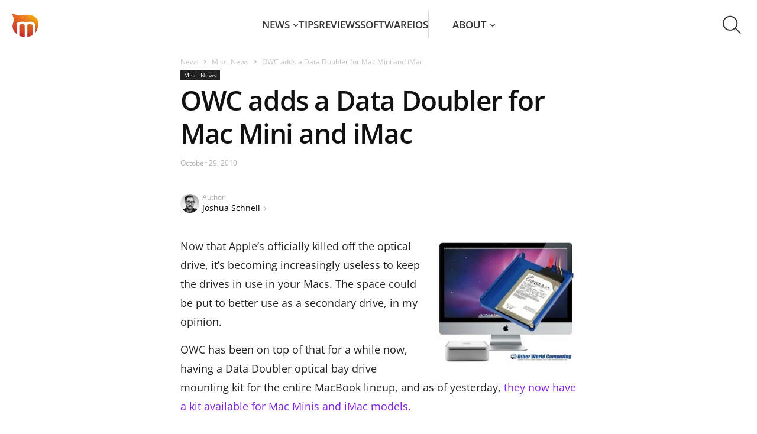

--- FILE ---
content_type: text/html; charset=UTF-8
request_url: https://news.macgasm.net/miscellaneous-news/owc-adds-data-doubler-mac-mini-imac/
body_size: 27881
content:
<!doctype html ><html lang="en-US"><head><meta charset="UTF-8" /><meta name="viewport" content="width=device-width, initial-scale=1.0"><link rel="pingback" href="https://news.macgasm.net/xmlrpc.php" /><link rel="preload" as="font" type="font/woff2" href="https://news.macgasm.net/wp-content/themes/Newspaper2020-child/fonts/open-sans-v36-latin-600.woff2" crossorigin><link rel="preload" as="font" type="font/woff2" href="https://news.macgasm.net/wp-content/themes/Newspaper2020-child/fonts/open-sans-v36-latin-700.woff2" crossorigin><link rel="preload" as="font" type="font/woff2" href="https://news.macgasm.net/wp-content/themes/Newspaper2020-child/fonts/open-sans-v36-latin-800.woff2" crossorigin><link rel="preload" as="font" type="font/woff2" href="https://news.macgasm.net/wp-content/themes/Newspaper2020-child/fonts/open-sans-v36-latin-regular.woff2" crossorigin><meta name='robots' content='index, follow, max-image-preview:large, max-snippet:-1, max-video-preview:-1' /><meta name="referrer" content="no-referrer-when-downgrade" /><link rel="icon" type="image/png" href="/wp-content/uploads/2019/05/macgasm_logo.png"><title>OWC adds a Data Doubler for Mac Mini and iMac</title><link rel="canonical" href="https://news.macgasm.net/miscellaneous-news/owc-adds-data-doubler-mac-mini-imac/" /><meta property="og:locale" content="en_US" /><meta property="og:type" content="article" /><meta property="og:title" content="OWC adds a Data Doubler for Mac Mini and iMac" /><meta property="og:description" content="Now that Apple&#8217;s officially killed off the optical drive, it&#8217;s becoming increasingly useless to keep the drives in use in your Macs. The space could..." /><meta property="og:url" content="https://news.macgasm.net/miscellaneous-news/owc-adds-data-doubler-mac-mini-imac/" /><meta property="og:site_name" content="Macgasm" /><meta property="article:published_time" content="2010-10-29T12:10:29+00:00" /><meta property="article:modified_time" content="2010-10-29T11:37:46+00:00" /><meta property="og:image" content="http://www.macgasm.net/wp-content/uploads/2010/10/owc-data-extender-300x262.jpg" /><meta name="author" content="Joshua Schnell" /><meta name="twitter:card" content="summary_large_image" /><meta name="twitter:creator" content="@https://twitter.com/joshuaschnell" /><meta name="twitter:label1" content="Written by" /><meta name="twitter:data1" content="Joshua Schnell" /><meta name="twitter:label2" content="Est. reading time" /><meta name="twitter:data2" content="1 minute" />  <script src="https://news.macgasm.net/wp-includes/js/jquery/jquery.min.js?ver=3.7.1" id="jquery-core-js"></script> <script defer src="https://news.macgasm.net/wp-includes/js/jquery/jquery-migrate.min.js?ver=3.4.1" id="jquery-migrate-js"></script> <link rel="https://api.w.org/" href="https://news.macgasm.net/wp-json/" /><link rel="alternate" title="JSON" type="application/json" href="https://news.macgasm.net/wp-json/wp/v2/posts/30504" /><link rel="EditURI" type="application/rsd+xml" title="RSD" href="https://news.macgasm.net/xmlrpc.php?rsd" /><meta name="generator" content="WordPress 6.6.2" /><link rel='shortlink' href='https://news.macgasm.net/?p=30504' /><link rel="alternate" title="oEmbed (JSON)" type="application/json+oembed" href="https://news.macgasm.net/wp-json/oembed/1.0/embed?url=https%3A%2F%2Fnews.macgasm.net%2Fmiscellaneous-news%2Fowc-adds-data-doubler-mac-mini-imac%2F" /><link rel="alternate" title="oEmbed (XML)" type="text/xml+oembed" href="https://news.macgasm.net/wp-json/oembed/1.0/embed?url=https%3A%2F%2Fnews.macgasm.net%2Fmiscellaneous-news%2Fowc-adds-data-doubler-mac-mini-imac%2F&#038;format=xml" /> <!--[if lt IE 9]><script src="https://cdnjs.cloudflare.com/ajax/libs/html5shiv/3.7.3/html5shiv.js"></script><![endif]--> <style media="all">.wp-block-co-authors-plus-coauthors.is-layout-flow [class*=wp-block-co-authors-plus]{display:inline}
.wp-block-co-authors-plus-avatar :where(img){height:auto;max-width:100%;vertical-align:bottom}.wp-block-co-authors-plus-coauthors.is-layout-flow .wp-block-co-authors-plus-avatar :where(img){vertical-align:middle}.wp-block-co-authors-plus-avatar:is(.alignleft,.alignright){display:table}.wp-block-co-authors-plus-avatar.aligncenter{display:table;margin-inline:auto}
.wp-block-co-authors-plus-image{margin-bottom:0}.wp-block-co-authors-plus-image :where(img){height:auto;max-width:100%;vertical-align:bottom}.wp-block-co-authors-plus-coauthors.is-layout-flow .wp-block-co-authors-plus-image :where(img){vertical-align:middle}.wp-block-co-authors-plus-image:is(.alignfull,.alignwide) :where(img){width:100%}.wp-block-co-authors-plus-image:is(.alignleft,.alignright){display:table}.wp-block-co-authors-plus-image.aligncenter{display:table;margin-inline:auto}
.safe-svg-cover{text-align:center}.safe-svg-cover .safe-svg-inside{display:inline-block;max-width:100%}.safe-svg-cover svg{height:100%;max-height:100%;max-width:100%;width:100%}
body .l-d-none{width:0 !important;overflow:hidden !important;opacity:0 !important}
@font-face{font-display:swap;font-family:'Open Sans';font-style:normal;font-weight:400;src:url(//news.macgasm.net/wp-content/themes/Newspaper2020-child/fonts/open-sans-v36-latin-regular.woff2) format('woff2'),url(//news.macgasm.net/wp-content/themes/Newspaper2020-child/fonts/open-sans-v36-latin-regular.ttf) format('truetype')}@font-face{font-display:swap;font-family:'Open Sans';font-style:normal;font-weight:600;src:url(//news.macgasm.net/wp-content/themes/Newspaper2020-child/fonts/open-sans-v36-latin-600.woff2) format('woff2'),url(//news.macgasm.net/wp-content/themes/Newspaper2020-child/fonts/open-sans-v36-latin-600.ttf) format('truetype')}@font-face{font-display:swap;font-family:'Open Sans';font-style:normal;font-weight:700;src:url(//news.macgasm.net/wp-content/themes/Newspaper2020-child/fonts/open-sans-v36-latin-700.woff2) format('woff2'),url(//news.macgasm.net/wp-content/themes/Newspaper2020-child/fonts/open-sans-v36-latin-700.ttf) format('truetype')}@font-face{font-display:swap;font-family:'Open Sans';font-style:normal;font-weight:800;src:url(//news.macgasm.net/wp-content/themes/Newspaper2020-child/fonts/open-sans-v36-latin-800.woff2) format('woff2'),url(//news.macgasm.net/wp-content/themes/Newspaper2020-child/fonts/open-sans-v36-latin-800.ttf) format('truetype')}*{-webkit-box-sizing:border-box;box-sizing:border-box}html,body{scroll-behavior:smooth;-webkit-text-size-adjust:100%;margin:0;padding:0}body{color:#222;font-family:"Open Sans",serif;font-size:16px;font-style:normal;font-weight:400;line-height:170%;display:flex;flex-direction:column;min-height:100vh}body.fixed{overflow:hidden}body main{flex:1 0}.td-container{max-width:1142px;width:100%;padding:0 15px;margin:0 auto}@media (max-width:767px){.td-container,.tdc-row,.tdc-row-composer{width:100%}.td-pb-row,.td-block-row{width:100%;margin-left:0;margin-right:0}}img{display:block;max-width:100%;height:auto}iframe{border:0}p,ul,ol,article,section,a,blockquote{margin:0;padding:0}h1,.h1,h2,.h2,h3,.h3,h4,.h4,h5,.h5,h6,.h6{margin:0}a{outline:none;color:inherit;text-decoration:none;-webkit-transition:all .3s linear;transition:all .3s linear}button{cursor:pointer;outline:none;background:0 0;border:0;padding:0;-webkit-transition:all .3s linear;transition:all .3s linear}code,kbd,pre,samp{font-family:monospace,monospace;font-size:1em}pre{background-color:#f1f1f1;padding:4px 10px;border:none;border-radius:0;margin-top:24px;overflow:auto}.tagdiv-type blockquote{padding:0;position:relative;border-left:none;margin:40px 5% 38px;font-style:italic;text-align:center}.tagdiv-type blockquote p{font-size:32px;line-height:40px;text-transform:uppercase;word-wrap:break-word;font-weight:500;color:#8224e3}@media (min-width:768px) and (max-width:1018px){.tagdiv-type blockquote p{font-size:24px;line-height:32px}}@media (max-width:767px){.tagdiv-type blockquote{margin:20px 3% 18px}.tagdiv-type blockquote p{font-size:22px;line-height:30px}}table{width:100%;border-collapse:collapse;border-spacing:0;font-size:15px;line-height:1.74}table th{text-align:left;border:1px solid #ededed;padding:2px 8px}table td{border:1px solid #ededed;padding:2px 8px}table .odd td{background-color:#fcfcfc}h1,h2,h3,h4,h5,h6{font-family:'Open Sans',sans-serif;color:#111;line-height:normal;font-weight:600;margin:50px 0 6px}h1,.h1{font-size:70px;letter-spacing:-1.4px}h2{font-size:46px;letter-spacing:-.92px}.h2{color:#111;font-size:36px;line-height:130%;font-weight:700}@media (max-width:767px){.h2{font-size:22px}}h3,.h3{font-size:35px;letter-spacing:-.7px}.flex{display:-webkit-box;display:-ms-flexbox;display:flex}.align-center{-webkit-box-align:center;-ms-flex-align:center;align-items:center}.alignright{float:right;margin-top:6px;margin-right:0;margin-bottom:6px !important;margin-left:24px !important}@media (max-width:767px){.alignleft,.alignright{float:none !important}.alignright{text-align:center;margin-left:auto !important;margin-right:auto !important;max-width:100%}}.flex-col{display:-webkit-box;display:-ms-flexbox;display:flex;-webkit-box-orient:vertical;-webkit-box-direction:normal;-ms-flex-direction:column;flex-direction:column}.pt-100{padding-top:100px !important}.wp-caption{text-align:center;max-width:100%}.wp-caption-text,.wp-caption-dd{text-align:left;margin:6px 0 26px;font-size:11px;font-style:italic;font-weight:400;line-height:17px;color:#444}.td-admin-edit{position:absolute;left:0;top:0;display:none;z-index:2;background-color:rgba(0,0,0,.3);color:#fff !important;padding:3px 10px;font-size:13px;-webkit-transition:background-color .4s;transition:background-color .4s}.td-admin-edit:hover{background-color:#000}.td-module-thumb:hover .td-admin-edit{display:block}.td-module-image{position:relative}.td-module-image .td-post-category{position:absolute;bottom:0}.td-module-meta-info .td-post-category{display:inline-block}.td-scroll-up{cursor:pointer;position:fixed;bottom:4px;right:5px;width:40px;height:40px;background-color:#8224e3;z-index:9999;transform:translate3d(0,70px,0);-webkit-transform:translate3d(0,70px,0);-webkit-transition:transform .4s cubic-bezier(.55,0,.1,1) 0s;transition:transform .4s cubic-bezier(.55,0,.1,1) 0s;display:flex;align-items:center;justify-content:center}.td-scroll-up .td-icon-menu-up{position:relative;background-image:url(//news.macgasm.net/wp-content/themes/Newspaper2020-child/images/icons/arrow_up.svg);width:20px;display:block;height:20px;background-repeat:no-repeat;background-size:cover}@media (max-width:767px){.td-scroll-up{display:none}}.td-scroll-up.show{transform:translate3d(0,0,0);-webkit-transform:translate3d(0,0,0)}body.modal-open{overflow:hidden}.transition-all{-webkit-transition:all .2s linear;-o-transition:all .2s linear;-moz-transition:all .2s linear;-ms-transition:all .2s linear;-kthtml-transition:all .2s linear;transition:all .2s linear}.alignnone{margin-top:0}.aligncenter{text-align:center;clear:both;display:block;margin:15px auto}.text-strong{font-weight:700}.border-grey,.border-gray,.border_gray,.border_grey{border:1px solid #dedede}.border_gray img{border:1px solid gray}.border-blue{border:1px solid #0078d7}.border_blue img{border:1px solid #0078d7}.border_gray img,.border_blue img{margin-left:auto;margin-right:auto}.border-radius-10{border-radius:10px}.pb-0{padding-bottom:0 !important}.pt-0{padding-top:0 !important}.td-excerpt{line-height:21px}.btn-appstore{display:flex;justify-content:center;margin:20px 0}.btn-macappstore img,.btn-appstore img{margin:0}.btn-macappstore{display:flex;justify-content:center;margin:20px 0}.btn-download{border-radius:4px;background:#8224e3;font-size:22px;font-style:normal;font-weight:500;line-height:31px;color:#fff !important;padding:13px 15px 15px;display:block;max-width:228px;margin:20px auto;transition:all .2s linear;text-align:center}.btn-download:hover{background:#9e36f0;color:#fff;text-decoration:none !important}.btn-download:focus{background:#7817dd;color:#fff;text-decoration:none}header ul,header ol{list-style:none;padding:0;margin:0}header.td-header-menu-wrap-full{background:#fff;position:relative;z-index:1000}header.td-header-menu-wrap-full #td-top-mobile-toggle{cursor:pointer;height:44px;width:45px;overflow:visible;position:absolute;left:10px;top:20px;z-index:2;display:none}@media (max-width:1024px){header.td-header-menu-wrap-full #td-top-mobile-toggle{display:block}}@media (max-width:767px){header.td-header-menu-wrap-full #td-top-mobile-toggle{top:10px}}header.td-header-menu-wrap-full #td-top-mobile-toggle span,header.td-header-menu-wrap-full #td-top-mobile-toggle span:before,header.td-header-menu-wrap-full #td-top-mobile-toggle span:after{background:#fff;display:block;height:2px;width:26px;opacity:1;position:absolute;-webkit-transition:.3s ease-in-out;transition:.3s ease-in-out;border-radius:2px;left:9px}header.td-header-menu-wrap-full #td-top-mobile-toggle span:before,header.td-header-menu-wrap-full #td-top-mobile-toggle span:after{content:""}header.td-header-menu-wrap-full #td-top-mobile-toggle span:before{top:22px;left:0}header.td-header-menu-wrap-full #td-top-mobile-toggle span{top:10px}header.td-header-menu-wrap-full #td-top-mobile-toggle span:after{top:11px;left:0}header.td-header-menu-wrap-full #td-top-mobile-toggle.close span:before{top:0;-webkit-transform:rotate(90deg);-ms-transform:rotate(90deg);transform:rotate(90deg);width:26px}header.td-header-menu-wrap-full #td-top-mobile-toggle.close span{-webkit-transform:rotate(-45deg);-ms-transform:rotate(-45deg);transform:rotate(-45deg);top:22px;width:26px}header.td-header-menu-wrap-full #td-top-mobile-toggle.close span:after{top:0;left:0;-webkit-transform:rotate(90deg);-ms-transform:rotate(90deg);transform:rotate(90deg);opacity:0;width:0}@media (max-width:1024px){header.td-header-menu-wrap-full{background-color:#000}}header.td-header-menu-wrap-full .td-container{max-width:100%;padding:15px 20px;background:#fff;display:-webkit-box;display:-ms-flexbox;display:flex;-webkit-box-align:center;-ms-flex-align:center;align-items:center;-webkit-box-pack:justify;-ms-flex-pack:justify;justify-content:space-between;position:relative;z-index:101;height:84px}@media (max-width:1024px){header.td-header-menu-wrap-full .td-container{background:#000}}@media (max-width:767px){header.td-header-menu-wrap-full .td-container{padding:10px 10px 10px 20px;height:64px}}header.td-header-menu-wrap-full .td-container #td-header-menu{display:-webkit-box;display:-ms-flexbox;display:flex;-webkit-box-align:center;-ms-flex-align:center;align-items:center;-webkit-box-flex:1;-ms-flex:1 0;flex:1 0}@media (max-width:1024px){header.td-header-menu-wrap-full .td-container #td-header-menu{-webkit-box-pack:center;-ms-flex-pack:center;justify-content:center;padding:5px 0 0 45px}}@media (max-width:767px){header.td-header-menu-wrap-full .td-container #td-header-menu{padding:0 0 0 36px}}header.td-header-menu-wrap-full .td-container #td-header-menu .menu-main-menu-container{-webkit-box-flex:1;-ms-flex:1 0;flex:1 0}@media (max-width:1024px){header.td-header-menu-wrap-full .td-container #td-header-menu .menu-main-menu-container{position:absolute;top:84px;left:0;width:100%;padding:0 19px 30px;background:rgba(0,0,0,.9);-webkit-backdrop-filter:blur(5px);backdrop-filter:blur(5px);-webkit-transform:translateX(-150%);-ms-transform:translateX(-150%);transform:translateX(-150%);-webkit-transition:-webkit-transform .3s linear;transition:-webkit-transform .3s linear;transition:transform .3s linear;transition:transform .3s linear,-webkit-transform .3s linear}header.td-header-menu-wrap-full .td-container #td-header-menu .menu-main-menu-container.show{-webkit-transform:translateX(0);-ms-transform:translateX(0);transform:translateX(0)}}@media (max-width:767px){header.td-header-menu-wrap-full .td-container #td-header-menu .menu-main-menu-container{top:64px;padding:0 15px 30px}}header.td-header-menu-wrap-full .td-container #td-header-menu .td-main-logo{width:45px}header.td-header-menu-wrap-full .td-container #td-header-menu .td-main-logo img{width:45px}header.td-header-menu-wrap-full .td-container .td-main-menu-logo{display:-webkit-box;display:-ms-flexbox;display:flex;-webkit-box-align:center;-ms-flex-align:center;align-items:center}header.td-header-menu-wrap-full .td-container .sf-menu{display:-webkit-box;display:-ms-flexbox;display:flex;-webkit-box-align:center;-ms-flex-align:center;align-items:center;-webkit-box-pack:center;-ms-flex-pack:center;justify-content:center;gap:40px}@media (max-width:1099px){header.td-header-menu-wrap-full .td-container .sf-menu{gap:30px}}@media (max-width:1024px){header.td-header-menu-wrap-full .td-container .sf-menu{-webkit-box-orient:vertical;-webkit-box-direction:normal;-ms-flex-direction:column;flex-direction:column;-webkit-box-align:start;-ms-flex-align:start;align-items:flex-start;gap:0}}@media (max-width:1024px){header.td-header-menu-wrap-full .td-container .sf-menu .menu-item{width:100%;border-top:1px solid rgba(255,255,255,.5);overflow:hidden}header.td-header-menu-wrap-full .td-container .sf-menu .menu-item a{display:block}header.td-header-menu-wrap-full .td-container .sf-menu .menu-item:last-child{border-bottom:1px solid rgba(255,255,255,.5)}}header.td-header-menu-wrap-full .td-container .sf-menu .menu-item.menu-item-has-children{position:relative;display:inline-table}@media (max-width:1024px){header.td-header-menu-wrap-full .td-container .sf-menu .menu-item.menu-item-has-children a{padding-bottom:5px}}header.td-header-menu-wrap-full .td-container .sf-menu .menu-item.menu-item-has-children:hover .sub-menu,header.td-header-menu-wrap-full .td-container .sf-menu .menu-item.menu-item-has-children:focus .sub-menu{opacity:1;visibility:visible;-webkit-transition:all .3s linear;transition:all .3s linear}header.td-header-menu-wrap-full .td-container .sf-menu .menu-item.menu-item-has-children .sub-menu{opacity:0;visibility:hidden;position:absolute;left:0;top:100%;padding:5px 0 10px;background:#fff;box-shadow:0px 10px 30px 0px rgba(0,0,0,.15);min-width:226px}@media (max-width:1024px){header.td-header-menu-wrap-full .td-container .sf-menu .menu-item.menu-item-has-children .sub-menu{opacity:1;visibility:visible;position:static;background:0 0;padding:0 0 15px}header.td-header-menu-wrap-full .td-container .sf-menu .menu-item.menu-item-has-children .sub-menu li{border:0}}header.td-header-menu-wrap-full .td-container .sf-menu .menu-item.menu-item-has-children .sub-menu a{width:100%;text-align:left;padding:10px 0 10px 20px;text-transform:none}@media (max-width:1024px){header.td-header-menu-wrap-full .td-container .sf-menu .menu-item.menu-item-has-children .sub-menu a{font-weight:400;padding-left:15px}}@media (min-width:1025px){header.td-header-menu-wrap-full .td-container .sf-menu .menu-item.menu-item-has-children .sub-menu a:hover,header.td-header-menu-wrap-full .td-container .sf-menu .menu-item.menu-item-has-children .current-menu-item a{background:#fff1e1}}@media (min-width:1025px){header.td-header-menu-wrap-full .td-container .sf-menu .menu-item:hover>a,header.td-header-menu-wrap-full .td-container .sf-menu .menu-item.current-menu-item:not(.menu-item-has-children) a,header.td-header-menu-wrap-full .td-container .sf-menu .menu-item.current-menu-item>a{color:#ff7a00}header.td-header-menu-wrap-full .td-container .sf-menu .menu-item.current-category-parent>a{color:#ff7a00}}header.td-header-menu-wrap-full .td-container .sf-menu .menu-item.menu-item-has-children:after{content:'';display:inline-block;width:10px;height:7px;background-image:url("data:image/svg+xml,%3Csvg width='10' height='7' viewBox='0 0 10 7' fill='none' xmlns='http://www.w3.org/2000/svg'%3E%3Cpath id='line' d='M8.96997 1.35254L4.96997 5.35254L0.969971 1.35254' stroke='%23353535' stroke-width='1.5'%3E%3C/path%3E%3C/svg%3E");margin-left:5px;vertical-align:2px;-webkit-transition:all .3s linear;transition:all .3s linear}header.td-header-menu-wrap-full .td-container .sf-menu .menu-item:hover.menu-item-has-children:after,header.td-header-menu-wrap-full .td-container .sf-menu .current-category-parent.menu-item-has-children:after,header.td-header-menu-wrap-full .td-container .sf-menu .current-menu-item.menu-item-has-children:after{background-image:url("data:image/svg+xml,%3Csvg width='10' height='7' viewBox='0 0 10 7' fill='none' xmlns='http://www.w3.org/2000/svg'%3E%3Cpath d='M8.96997 1.35254L4.96997 5.35254L0.969971 1.35254' stroke='%23FF7A00' stroke-width='1.5'/%3E%3C/svg%3E");margin-left:5px}@media (max-width:1024px){header.td-header-menu-wrap-full .td-container .sf-menu .menu-item svg{display:none}header.td-header-menu-wrap-full .td-container .sf-menu .menu-item.menu-item-has-children:after{display:none}}header.td-header-menu-wrap-full .td-container .sf-menu .menu-item svg path{-webkit-transition:all .3s linear;transition:all .3s linear}header.td-header-menu-wrap-full .td-container .sf-menu .menu-item>a{text-transform:uppercase;padding:11px 0;display:inline-block}@media (max-width:1024px){header.td-header-menu-wrap-full .td-container .sf-menu .menu-item>a{padding:15px 0}}header.td-header-menu-wrap-full .td-container .sf-menu .menu-item a{color:#353535;font-size:17px;font-weight:600;line-height:25px}@media (max-width:1024px){header.td-header-menu-wrap-full .td-container .sf-menu .menu-item a{color:#fff}header.td-header-menu-wrap-full .td-container .sf-menu .menu-item a:hover,header.td-header-menu-wrap-full .td-container .sf-menu .current-category-parent>a,header.td-header-menu-wrap-full .td-container .sf-menu .current-menu-item>a{color:#e69117}}header.td-header-menu-wrap-full .td-container .dropdown-toggle{width:85px;height:84px;margin:-20px;color:rgba(0,0,0,0);background-image:url(//news.macgasm.net/wp-content/themes/Newspaper2020-child/images/icons/search.svg);background-size:33px 32px;background-repeat:no-repeat;background-position:center center;-webkit-transition:unset;transition:unset}@media (max-width:1024px){header.td-header-menu-wrap-full .td-container .dropdown-toggle{background-image:url(//news.macgasm.net/wp-content/themes/Newspaper2020-child/images/icons/search-white.svg)}}@media (max-width:767px){header.td-header-menu-wrap-full .td-container .dropdown-toggle{width:45px;height:44px;margin:0;background-size:30px 29px}}@media (min-width:1025px){header.td-header-menu-wrap-full .td-container .dropdown-toggle:hover{background-color:#f5f5f5}}header.td-header-menu-wrap-full .td-container .dropdown-toggle.search-active{background-image:url(//news.macgasm.net/wp-content/themes/Newspaper2020-child/images/icons/close.svg);background-size:30px 30px}@media (max-width:1024px){header.td-header-menu-wrap-full .td-container .dropdown-toggle.search-active{background-image:url(//news.macgasm.net/wp-content/themes/Newspaper2020-child/images/icons/close-white.svg)}}@media (max-width:767px){header.td-header-menu-wrap-full .td-container .dropdown-toggle.search-active{background-size:20px 20px}}header.td-header-menu-wrap-full .td-container .about-link{padding-left:40px;border-left:1px solid #d8d8d8}@media(max-width:1199px){header.td-header-menu-wrap-full .td-container .sf-menu .menu-item.menu-item-has-children.about-link .sub-menu{left:unset;right:0}}@media(max-width:1099px){header.td-header-menu-wrap-full .td-container .about-link{padding-left:30px}}@media (max-width:1024px){header.td-header-menu-wrap-full .td-container .about-link{padding-left:0;border-left:none}}.td-drop-down-search{display:-webkit-box;display:-ms-flexbox;display:flex;-webkit-box-pack:center;-ms-flex-pack:center;justify-content:center;width:100%;position:relative;border-top:1px solid #d9d9d9;padding:21px 0 22px;margin-top:-84px;-webkit-transition:all .4s linear;transition:all .4s linear;background:#fff}@media (max-width:767px){.td-drop-down-search{padding:11px 0 11px;margin-top:-64px;overflow:hidden}}.td-drop-down-search.search-active{margin-top:0;z-index:100}.td-drop-down-search .td-search-form{-webkit-box-flex:1;-ms-flex:1 0;flex:1 0;max-width:560px}.td-drop-down-search .td-search-form .td-head-form-search-wrap{display:-webkit-box;display:-ms-flexbox;display:flex;-webkit-box-align:center;-ms-flex-align:center;align-items:center}.td-drop-down-search .td-search-form .td-head-form-search-wrap #td-header-search{-webkit-box-flex:1;-ms-flex:1 0;flex:1 0}.td-drop-down-search .td-search-form .td-head-form-search-wrap .wpb_button{cursor:pointer;color:rgba(0,0,0,0);background-image:url(//news.macgasm.net/wp-content/themes/Newspaper2020-child/images/icons/search.svg);background-size:33px 32px;background-repeat:no-repeat;background-position:center center;background-color:transparent;width:83px;height:83px;margin:-21px -21px -22px -22px;-webkit-transition:all .3s linear;transition:all .3s linear;border-width:0}@media (max-width:767px){.td-drop-down-search .td-search-form .td-head-form-search-wrap .wpb_button{width:64px;height:64px;margin:-11px 0 -12px;background-size:30px 29px}}.td-drop-down-search .td-search-form .td-head-form-search-wrap .wpb_button:hover{background-color:#f5f5f5}.td-drop-down-search input[type=text]{border:0;outline:none;-webkit-box-shadow:none;box-shadow:none;padding:8px 30px 8px 8px;font-size:17px;font-style:normal;font-weight:600;height:40px;line-height:130%}@media (max-width:767px){.td-drop-down-search input[type=text]{padding-left:20px;padding-right:8px}}.td-drop-down-search input::-webkit-input-placeholder{color:#989898;opacity:.5}.td-drop-down-search input::-moz-placeholder{color:#989898;opacity:.5}.td-drop-down-search input:-ms-input-placeholder{color:#989898;opacity:.5}.td-drop-down-search input::-ms-input-placeholder{color:#989898;opacity:.5}.td-drop-down-search input::placeholder{color:#989898;opacity:.5}@media (max-width:1024px){.filter-blur-mb{position:fixed;top:128px;right:0;left:0;bottom:0;background-color:rgba(255,255,255,.01);-webkit-backdrop-filter:blur(5px);backdrop-filter:blur(5px);z-index:7;display:none}.filter-blur-mb.blured{display:block}}.footer{margin-top:56px;padding-top:60px;max-width:100%;background:#f8f8f8}.footer .td_block_template_5{background:#f8f8f8}.footer ul,.footer ol{list-style:none;padding:0;margin:0}@media (max-width:767px){.footer{margin-top:20px;padding-top:30px}}.footer .td-pb-row{display:-webkit-box;display:-ms-flexbox;display:flex;gap:30px}@media (max-width:767px){.footer .td-pb-row{gap:5px;row-gap:30px;-ms-flex-wrap:wrap;flex-wrap:wrap}}.footer .td-pb-row .td-pb-span{-webkit-box-flex:1;-ms-flex:1 0;flex:1 0}@media (max-width:767px){.footer .td-pb-row .td-pb-span{min-width:calc(50% - 2.5px)}.footer .td-pb-row .td-pb-span:nth-child(3),.footer .td-pb-row .td-pb-span:nth-child(4){min-width:100%}}.footer .td-pb-row .td-pb-span.td-images{display:-webkit-box;display:-ms-flexbox;display:flex;-webkit-box-orient:vertical;-webkit-box-direction:normal;-ms-flex-direction:column;flex-direction:column;gap:11px;max-width:161px}@media (max-width:767px){.footer .td-pb-row .td-pb-span.td-images{-ms-flex-align:center;align-items:center;-webkit-box-pack:justify;-ms-flex-pack:justify;justify-content:space-between;flex-direction:row-reverse;max-width:100%}}.footer .td-pb-row .td-pb-span .menu{display:-webkit-box;display:-ms-flexbox;display:flex;-webkit-box-orient:vertical;-webkit-box-direction:normal;-ms-flex-direction:column;flex-direction:column;gap:12px}.footer .td-pb-row .td-pb-span .contact-us{background-image:url(//news.macgasm.net/wp-content/themes/Newspaper2020-child/images/icons/dotted-icon.svg);background-size:100%;background-position:center bottom;background-repeat:no-repeat;padding-bottom:17px;margin-bottom:17px}.footer .td-pb-row .td-pb-span .contact-us a{position:relative;padding-left:31px}.footer .td-pb-row .td-pb-span .contact-us a:before{content:url(//news.macgasm.net/wp-content/themes/Newspaper2020-child/images/icons/contact-us-icon.svg);position:absolute;width:22px;height:22px;left:0;top:4px}.footer .td-pb-row .td-pb-span .proposals{color:#9c9c9c;font-size:14px;line-height:25px}@media (max-width:767px){.footer .td-pb-row .td-pb-span .proposals{display:inline}}.footer .td-pb-row .td-pb-span .send-tip{position:relative;padding-right:14px;display:inline-block}@media (max-width:767px){.footer .td-pb-row .td-pb-span .send-tip{padding-left:4px}}.footer .td-pb-row .td-pb-span .send-tip:after{content:url(//news.macgasm.net/wp-content/themes/Newspaper2020-child/images/icons/carret-right.svg);position:absolute;right:0;top:0;width:6px;height:9px}.footer .td-pb-row .td-pb-span a{color:#000;font-size:14px;line-height:25px}.footer .td-pb-row .td-pb-span a:hover{text-decoration:underline}.footer .td-pb-row .td-pb-span .facebook-link a,.footer .td-pb-row .td-pb-span .youtube-link a,.footer .td-pb-row .td-pb-span .twitter-link a,.footer .td-pb-row .td-pb-span .linkedin-link a{position:relative;padding-left:32px}.footer .td-pb-row .td-pb-span .facebook-link a:before,.footer .td-pb-row .td-pb-span .youtube-link a:before,.footer .td-pb-row .td-pb-span .twitter-link a:before,.footer .td-pb-row .td-pb-span .linkedin-link a:before{position:absolute;width:22px;height:22px;left:0;top:50%;-webkit-transform:translateY(-50%);-ms-transform:translateY(-50%);transform:translateY(-50%)}.footer .td-pb-row .td-pb-span .facebook-link a:before{content:url(//news.macgasm.net/wp-content/themes/Newspaper2020-child/images/icons/Facebook-icon.svg)}.footer .td-pb-row .td-pb-span .youtube-link a:before{content:url(//news.macgasm.net/wp-content/themes/Newspaper2020-child/images/icons/YouTube-icon.svg)}.footer .td-pb-row .td-pb-span .twitter-link a:before{content:url(//news.macgasm.net/wp-content/themes/Newspaper2020-child/images/icons/Twitter-icon.svg)}.footer .td-pb-row .td-pb-span .linkedin-link a:before{content:url(//news.macgasm.net/wp-content/themes/Newspaper2020-child/images/icons/Linkedin-icon.svg)}.footer .tdc-footer-wrap{margin-top:58px;border-top:1px solid #d9d9d9;padding:20px 0}@media (max-width:767px){.footer .tdc-footer-wrap{margin-top:30px;padding:17px 0}}.footer .tdc-footer-wrap .td-container{display:-webkit-box;display:-ms-flexbox;display:flex;-webkit-box-align:center;-ms-flex-align:center;align-items:center;-webkit-box-pack:justify;-ms-flex-pack:justify;justify-content:space-between}@media (max-width:767px){.footer .tdc-footer-wrap .td-container{-webkit-box-orient:vertical;-webkit-box-direction:normal;-ms-flex-direction:column;flex-direction:column;gap:17px}}.footer .tdc-footer-wrap .td-container .td-sub-footer-copy{color:#9e9e9e;font-size:13px;line-height:25px;font-style:normal}@media (max-width:767px){.footer .tdc-footer-wrap .td-container .td-sub-footer-copy{text-align:center;font-size:12px;line-height:20px}}#footer_sidebar_4 .widget-area{display:flex;flex-direction:column;gap:11px;align-items:center}#footer_sidebar_4 .widget-area iframe{min-width:182px}@media (max-width:767px){#footer_sidebar_4 .widget-area img{margin-bottom:11px}#footer_sidebar_4 .widget-area iframe{min-width:100%}}.cookies-banner{position:fixed;bottom:-100%;left:0;right:0;background:-webkit-gradient(linear,left top,right top,color-stop(16.78%,rgba(113,0,223,.8)),color-stop(100.67%,rgba(30,147,255,.8)));background:-o-linear-gradient(left,rgba(113,0,223,.8) 16.78%,rgba(30,147,255,.8) 100.67%);background:linear-gradient(90deg,rgba(113,0,223,.8) 16.78%,rgba(30,147,255,.8) 100.67%);-webkit-backdrop-filter:blur(12.5px);backdrop-filter:blur(12.5px);padding:15px 0;-webkit-transition:bottom .3s linear;-o-transition:bottom .3s linear;transition:bottom .3s linear;z-index:100}@media (max-width:991px){.cookies-banner{padding-top:17px}}@media (max-width:767px){.cookies-banner{padding-top:15px}}.cookies-banner.show{bottom:0}.cookies-banner.show+.td-scroll-up{transform:translate3d(0,144px,0)}.cookies-banner.show+.td-scroll-up.td-scroll-up-visible{transform:translate3d(0,-72px,0)}.cookies-banner.hidden{display:none}.cookies-banner .grid-container{display:-webkit-box;display:-ms-flexbox;display:flex;-webkit-box-align:center;-ms-flex-align:center;align-items:center;-webkit-box-pack:center;-ms-flex-pack:center;justify-content:center;gap:16px;padding:0 15px}@media (max-width:767px){.cookies-banner .grid-container{-webkit-box-orient:vertical;-webkit-box-direction:normal;-ms-flex-direction:column;flex-direction:column;text-align:center;gap:15px}}.cookies-banner .btns{display:-webkit-box;display:-ms-flexbox;display:flex;-webkit-box-align:center;-ms-flex-align:center;align-items:center;-webkit-box-pack:center;-ms-flex-pack:center;justify-content:center;gap:10px}.cookies-banner .btns .btn,.cookies-banner .btns a{display:block;text-align:center;font-size:14px;font-weight:500;line-height:19px;white-space:nowrap;min-width:102px;-webkit-transition:all .3s linear;-o-transition:all .3s linear;transition:all .3s linear}.cookies-banner .btns a{border:1px solid rgba(255,255,255,.4);padding:8px 14px 9px;color:#fff}.cookies-banner .btns a:hover{border:1px solid rgba(255,255,255,.8);background:rgba(255,255,255,.1)}.cookies-banner .btns a:active{border:1px solid #fff;background:rgba(255,255,255,.2)}.cookies-banner .btns .btn{cursor:pointer;outline:none;background:rgba(255,255,255,.9);padding:8px 14px 9px;color:#005adf;border:1px solid transparent}.cookies-banner .btns .btn:hover{border:1px solid #fff;background:#fff}.cookies-banner .btns .btn:active{border:1px solid #fff;background:rgba(255,255,255,.8)}.cookies-banner p{margin:0;color:#fff;font-size:14px;font-weight:500;line-height:19px}.cookies-banner p b{font-weight:800}
.block-footer-menu .dropdown{margin-top:25px;margin-bottom:5px;position:relative;justify-content:center;display:flex}.block-footer-menu .dropdown.single{pointer-events:none}@media (max-width:767px){.block-footer-menu .dropdown{margin-left:0}}.block-footer-menu .dropdown .dropdown-menu{position:absolute;bottom:35px;z-index:1000;display:none;float:left;min-width:200px;padding:5px 0;text-align:left;list-style:none;background-color:#fff;background-clip:padding-box;border:1px solid rgba(0,0,0,.1);border-radius:5px}@media (max-width:767px){.block-footer-menu .dropdown .dropdown-menu{max-height:370px;overflow-y:auto}}.block-footer-menu .dropdown .dropdown-menu li{text-align:center;padding:0 5px;border-radius:2px}.block-footer-menu .dropdown .dropdown-menu li a{display:block;max-width:100%;text-decoration:none;font-weight:400;padding:3px 20px;clear:both;white-space:nowrap;color:#2c2c2e;font-size:13px;line-height:22px}.block-footer-menu .dropdown .dropdown-menu li a img{display:inline;float:left;position:relative;top:7px}.block-footer-menu .dropdown .dropdown-menu li a:hover{background:#e3edf6}.block-footer-menu .dropdown .dropdown-toggle{display:-webkit-box;display:-ms-flexbox;display:flex;-webkit-box-align:center;-ms-flex-align:center;align-items:center;margin:0 auto;width:200px;padding:4px 6px;border:0;border-radius:34px;font-family:"TT Interfaces",sans-serif;font-weight:500;color:#2c2c2e;font-size:13px;line-height:22px;background:#e9e9f5;justify-content:space-between}.block-footer-menu .dropdown .dropdown.open .dropdown-toggle{background:#dadaed}.block-footer-menu .dropdown:not(.single) .dropdown-toggle:hover{cursor:pointer;background:#dadaed}.block-footer-menu .dropdown .dropdown-toggle:before{content:'';display:block;width:18px;height:18px;background-image:url("data:image/svg+xml,%3Csvg width='18' height='18' viewBox='0 0 18 18' fill='none' xmlns='http://www.w3.org/2000/svg'%3E%3Ccircle cx='9' cy='9' r='8.35' stroke='%232C2C2E' stroke-width='1.3'/%3E%3Cpath d='M13.35 9C13.35 11.3961 12.809 13.5332 11.9673 15.0483C11.1134 16.5854 10.0375 17.35 9 17.35C7.96254 17.35 6.88662 16.5854 6.03267 15.0483C5.19095 13.5332 4.65 11.3961 4.65 9C4.65 6.60392 5.19095 4.4668 6.03267 2.95171C6.88662 1.4146 7.96254 0.65 9 0.65C10.0375 0.65 11.1134 1.4146 11.9673 2.95171C12.809 4.4668 13.35 6.60392 13.35 9Z' stroke='%232C2C2E' stroke-width='1.3'/%3E%3Cpath d='M0.632812 9H17.1574' stroke='%232C2C2E' stroke-width='1.3'/%3E%3Cpath d='M8.89551 0.737732L8.89551 17.2623' stroke='%232C2C2E' stroke-width='1.3'/%3E%3C/svg%3E%0A");background-repeat:no-repeat;background-size:contain;background-position:center}.block-footer-menu .dropdown:not(.single) .dropdown-caret{width:18px;height:18px;background-image:url("data:image/svg+xml,%3Csvg width='18' height='18' viewBox='0 0 18 18' fill='none' xmlns='http://www.w3.org/2000/svg'%3E%3Cpath d='M5.75732 7.37866L8.99997 10.6213L12.2426 7.37866' stroke='%232C2C2E' stroke-width='1.3'/%3E%3C/svg%3E%0A");background-repeat:no-repeat;background-size:contain;background-position:center}.block-footer-menu .dropdown.open .dropdown-menu{display:block}
h1{font-size:46px;margin-bottom:27px}h2{font-size:36px;margin-bottom:22px}h3{font-size:30px;margin-bottom:10px}h4{font-size:26px;margin-bottom:10px}h5{font-size:23px;margin-bottom:10px}h6{font-size:19px;margin-bottom:10px}@media (max-width:1018px){h1{font-size:34px}h2{font-size:29px;margin-bottom:15px}h3{font-size:25px;margin-bottom:13px}h4{font-size:22px;margin-bottom:11px}h5{font-size:20px}h6{font-size:18px;margin-bottom:8px}}.accordion{background:#f9f9f9;border:1px solid #aaa;display:none}.accordion label{display:block;padding:10px 15px}.accordionitem span{cursor:pointer}.accordionitem span:hover{text-decoration:underline}.accordion .hiddenb{display:none;text-align:left}#table_acc li,#table_acc ul,#table_acc ul li{list-style:outside none none !important;font-size:14px}#table_acc ol{counter-reset:item;margin-top:0}#table_acc li{display:block}#table_acc li:before{content:counters(item,".")". ";counter-increment:item;font-weight:700}.tagdiv-type ul,.tagdiv-type ol{margin-bottom:35px}.tagdiv-type ul li:not(.blocks-gallery-item),.tagdiv-type ol li:not(.blocks-gallery-item){line-height:inherit;margin-bottom:8px}.td-post-content li{font-size:18px;line-height:32px;font-weight:400}ol.head ol{margin-bottom:0}ol.head a{font-size:16px}ol.head ol a{font-size:14px}.ol_table{list-style:none;counter-reset:li}.ol_table li{text-indent:-25px;margin-left:25px}.ol_table li ol li,.ol_table li ol li ol li{margin-left:21px}.ol_table li:before{counter-increment:li;content:counters(li,".") ". ";text-align:right;padding-right:5px;font-weight:700}.ol_content{padding-left:25px;counter-reset:li}.ol_content li{margin-bottom:10px;list-style:none;text-indent:0;margin-left:0}.ol_content li:before{counter-increment:li;content:counters(li,".") ". ";font-weight:700}.ol_content li:first-child{margin-bottom:10px;margin-top:10px}.ul_content{padding-left:40px}.ul_content li{margin-bottom:10px}.ul_content li:first-child{margin-bottom:10px}.td-post-content ul{list-style-type:disc}.td-post-content ul li,.td-post-content ol li{margin-left:21px}.conspros ul{margin-block-start:15px;margin-block-end:15px;padding-left:35px}#ez-toc-container{width:100%;padding:20px 25px 15px;margin-bottom:19px;margin-top:19px;background:#f9f9f9;border-radius:4px;-webkit-box-shadow:0 1px 1px rgb(0 0 0/5%);box-shadow:0 1px 1px rgb(0 0 0/5%);display:table;position:relative}.ez-toc-title-container{display:table;width:100%}#ez-toc-container p.ez-toc-title{display:contents;font-size:120%;font-weight:600}#ez-toc-container button.ez-toc-toggle{width:100%;position:absolute;right:0;top:22px;padding:1px 5px;font-size:12px;line-height:1.5;border-radius:3px;text-align:center;white-space:nowrap;vertical-align:middle;cursor:pointer;outline:none;border:none;background:0 0}#ez-toc-container .ez-toc-title-toggle{cursor:pointer}#ez-toc-container .ez-toc-title-toggle span svg:first-child{height:10px !important;width:16px !important;display:block !important}#ez-toc-container .ez-toc-title-toggle span svg:first-child{background-image:url(//news.macgasm.net/wp-content/themes/Newspaper2020-child/css/../images/icons/arrow-up.svg);position:absolute;top:50%;transform:translate(-150%,-50%) rotate(0deg);transition:transform .2s ease;right:0;background-repeat:no-repeat}#ez-toc-container .ez-toc-title-toggle span svg:last-child,#ez-toc-container .ez-toc-title-toggle span svg path:first-child{display:none}#ez-toc-container.open-toc .ez-toc-title-toggle span svg:first-child{transform:translate(-150%,-50%) rotate(180deg)}.ez-toc-title-container p{margin-bottom:0}#ez-toc-container p.ez-toc-title,#ez-toc-container a,#ez-toc-container a:visited{color:#272727}#ez-toc-container nav{padding-left:35px}#ez-toc-container.counter-hierarchy ul,.ez-toc-widget-container.counter-hierarchy ul,#ez-toc-container.counter-flat ul,.ez-toc-widget-container.counter-flat ul{counter-reset:item}#ez-toc-container ul,#ez-toc-container li,#ez-toc-container ul li,div.ez-toc-widget-container,div.ez-toc-widget-container li{background:0 0;list-style:none none;line-height:1.6;margin:0;overflow:hidden;z-index:1}#ez-toc-container ul li{font-size:95%}#ez-toc-container ul ul,.ez-toc div.ez-toc-widget-container ul ul{margin-left:1.5em}#ez-toc-container nav ul{margin-top:8px}#ez-toc-container nav>ul>li>a{line-height:33px;font-weight:600}#ez-toc-container nav ul ul a{font-size:13px;line-height:29px;font-weight:400}#ez-toc-container a:hover,#ez-toc-container a:focus{text-decoration:none;color:#10a1ea}#ez-toc-container+h2{margin-top:0;padding-top:25px}.ez-toc-item__line:before{content:'- '}.embed-responsive{position:relative;display:block;height:0;padding:0;overflow:hidden}.embed-responsive-16by9{padding-bottom:56.25%;margin-bottom:26px}.embed-responsive .embed-responsive-item,.embed-responsive iframe,.embed-responsive embed,.embed-responsive object,.embed-responsive video{position:absolute;top:0;bottom:0;left:0;width:100%;height:100%;border:0}.td-main-content-wrap .td-container,.tdc-row,.tdc-row-composer{width:700px;margin-right:auto;margin-left:auto}@media (max-width:767px){.td-main-content-wrap .td-container,.tdc-row,.tdc-row-composer{width:100%}}@media (min-width:768px){.td_stretch_content .td-container{width:100%!important;padding-left:20px;padding-right:20px}}@media (max-width:768px){.td_stretch_content .td-container{max-width:100%}}.td-category{list-style:none;font-size:10px;margin-top:0;line-height:1}.td-category li{display:inline-block;margin:0 5px 5px 0;line-height:1}.td-category a{color:#fff;background-color:#222;padding:3px 6px 4px;white-space:nowrap;display:inline-block}.td-category a:hover{opacity:.9}@media (max-width:767px){.single .td-category{margin-bottom:0}}.post{background-color:#fff}.post header .entry-title{padding-bottom:7px;word-wrap:break-word;font-size:46px;line-height:56px;font-weight:600;margin:0 0 8px}@media (max-width:1018px){.post header .entry-title{font-size:32px;line-height:36px}}@media (max-width:767px){.post header .entry-title{padding-top:3px;padding-bottom:2px}}.tagdiv-type p{margin-top:0;margin-bottom:15px}.td-post-content p:empty{display:none}.td-post-featured-image{position:relative}.td-post-featured-image img{display:block;margin-bottom:26px;width:100%}.td-post-featured-image .wp-caption-text{margin-bottom:26px;z-index:1}.td-post-content{padding-bottom:16px}.td-post-content p,.td-post-content{font-size:18px;line-height:32px;font-weight:400}.td-post-content p{word-wrap:break-word}.td-post-content a{color:#8224e3}.td-post-content a:hover{text-decoration:underline}.td-post-content img{display:block}.td-post-content table{margin-bottom:21px}.td-post-content .fb-video{margin-bottom:26px}.td-post-content #fb-root+p{margin:0}.td-post-template-default{max-width:700px}.td-post-template-default .td-post-title .td-post-comments{margin-left:22px}.td-post-template-default .td-post-title div.td-post-views{margin-right:0}@media (max-width:1018px){.td-post-template-default .td-post-header header .entry-title{font-size:34px;line-height:normal;margin-bottom:15px}}.td-post-template-default .td-post-featured-image img{width:auto}.td-post-template-default .wpb_video_wrapper{margin-bottom:26px}.td-post-template-default .wpb_video_wrapper .fb-video{margin-bottom:0}.td-post-template-default .wpb_video_wrapper iframe{display:block}.td-post-template-default .wpb_video_wrapper .twitter-video{max-width:none !important}.td-post-template-default .wpb_video_wrapper video{max-width:100%}.td-pb-span12 .alignwide{position:relative;left:50%;transform:translateX(-50%);width:1400px;max-width:100vw}.td-pb-span12 .alignwide img,.td-pb-span12 .alignwide video,.td-pb-span12 .alignwide.wp-block-embed iframe{padding:0 calc((100% - 100vw)/2)}.td-pb-span12 .alignwide.wp-block-video video{width:100%}.td-pb-span12 .alignwide.wp-block-embed iframe{width:100%}.td-pb-span12 .alignfull{position:relative;left:50%;transform:translateX(-50%);width:100vw !important;max-width:none !important;margin-left:0;margin-right:0}.td-pb-span12 .alignfull.wp-block-columns{padding-left:8px;padding-right:8px}.td-pb-span12 .alignfull.wp-block-embed-wordpress-tv .wp-block-embed__wrapper{padding-bottom:56.25%}.td-pb-span12 .alignfull.wp-block-embed-wordpress-tv iframe{position:absolute;top:0;left:0;width:100%;height:100%;padding-left:8px;padding-right:8px}.td-pb-span12 .alignfull.wp-block-embed iframe{width:100%}.tdc-column:not(.td-pb-span12) .alignwide{width:100% !important;margin-left:0 !important}.tdc-column:not(.td-pb-span12) .alignfull.wp-block-pullquote blockquote{margin-left:0;margin-right:0}.wp-block-media-text{margin-bottom:26px}.td-related-row{margin-right:-21px;zoom:1;margin-top:27px}.td_block_related_posts{margin-top:90px}@media (max-width:768px){.td_block_related_posts{margin-top:45px}.td-related-row{margin-right:0}.td-related-row:last-child{margin-top:0}}.td-related-row:before,.td-related-row:after{display:table;content:''}.td-related-row:after{clear:both}.td-related-row .td-related-span4{width:33.33333333%;padding-left:0;padding-right:21px}@media (max-width:500px){.td-related-row .td-related-span4{padding-right:10px}}.td-related-row [class*=td-related-span]{display:block;min-height:1px;float:left}@media (max-width:767px){.td-related-row [class*=td-related-span]{padding-right:0;padding-left:0;float:none;width:100%}}.td-related-full-width .td-related-row{margin-right:-22px}.td-related-full-width .td-related-row .td-related-span4{width:20%;padding-right:22px;position:relative}@media (max-width:767px){.td-related-full-width .td-related-row .td-related-span4{width:100%;padding-right:0}}@media (max-width:767px){.td-related-full-width .td-related-row{margin-right:0}}.td_module_related_posts{position:relative}.td_module_related_posts .td-module-thumb{margin-bottom:7px}@media (max-width:767px){.td_module_related_posts .td-module-thumb{margin-bottom:0}}.td_module_related_posts .td-module-title{font-weight:700;font-size:14px;line-height:18px;margin-top:0}@media (max-width:767px){.td_module_related_posts .td-module-title{line-height:23px;padding-left:110px;min-height:70px;margin-bottom:26px}}@media (max-width:767px){.td_module_related_posts .td-related-span4{width:100%}.td_module_related_posts .td-module-image{position:absolute;width:100px}}.td_module_related_posts .td-module-title a:hover{color:#8224e3}.td-related-title{font-size:24px;margin-top:0;display:inline-block;white-space:nowrap;color:#111;font-weight:700}@media (max-width:320px){.td-related-title{font-size:13px !important}}.td_mod_related_posts:hover h3>a{color:#4db2ec}.border-grey,.border-gray,.border_gray,.border_grey{border:1px solid #dedede}.single h1>a,.single h2>a,.single h3>a,.single h4>a,.single h5>a,.single h6>a{color:#8224e3}.td-page-content h1>a,.td-page-content h2>a,.td-page-content h3>a,.td-page-content h4>a,.td-page-content h5>a,.td-page-content h6>a{color:#8224e3}.twitter-tweet{margin:10px auto}.td-excerpt{line-height:21px}.td-block-row>div[class^=td-block]+p{margin:0!important}.td_block_wrap{margin-bottom:48px;position:relative;clear:both}.td_block_wrap .td-big-grid-wrapper .td-big-grid-scroll .td-big-grid-post:nth-child(2n){border-right:0}.sc_badge{margin-right:5px;font-weight:400;line-height:18px;padding:4px 10px;white-space:nowrap;border-radius:6px;background:#f3f3f3;border:1px solid #f3f3f3;color:#111}h1 .sc_badge,h2 .sc_badge,h3 .sc_badge,h4 .sc_badge{padding:4px 11px 3px 13px}.sc_badge-orange{background:#e15318;color:#fff;font-weight:500}.sc_badge_text-orange{background:#f1f1f1;color:#e15318;font-weight:700}.sc_badge_border-black{border:1px solid #000}h4>.sc_badge_paragraph{margin-bottom:26px;display:block}.sc_pros-cons{display:grid;grid-template-columns:1fr 1fr;grid-gap:2vw;margin-top:40px;margin-bottom:50px}.sc_pros-cons-title{font-style:normal;font-weight:700;font-size:18px}.sc_pros-cons .pros_cons_list ul{margin:0;padding:0;list-style:none}.sc_pros-cons .pros_cons_list ul>li{padding:10px 0 10px 40px;margin-left:0;position:relative;font-weight:600;font-size:14px;line-height:18px;margin-bottom:13px}.sc_pros-cons .pros_list ul>li:before{content:url("[data-uri]");position:absolute;top:5px;left:0;height:30px;width:30px}.sc_pros-cons .cons_list ul>li:before{content:url("[data-uri]");position:absolute;top:5px;left:0;height:30px;width:30px}.sc_question,.sc_exclamatory{font-family:'Open Sans',sans-serif;font-weight:600;font-size:17px;line-height:27px;color:#222;background:#f0f0f0;padding:21px 25px 27px;margin-bottom:25px;display:flex;align-items:center;border-radius:6px;border-bottom:2px solid #eeeceb}.sc_question{margin-top:15px}.sc_exclamatory{margin-top:25px}.sc_question>.icon,.sc_exclamatory>.icon{margin-right:18px}.sc_note{font-weight:400;font-size:18px;line-height:1.88;background:#f0f0f0;padding:20px 30px;margin-bottom:25px;margin-top:25px;border-radius:6px;color:#222;position:relative}.sc_note_orange-full{margin-top:25px;font-weight:600;font-size:17px;line-height:27px;color:#e15318;background:#fcefea;padding:21px 25px 27px;margin-bottom:25px;border-radius:6px}.sc_color-text ul{list-style:none;margin:0;padding:0}.sc_color-orange{color:#e15318}.sc_bkg-orange{background:rgba(221,91,37,.25)}.sc_color_border{border-width:2px;border-style:solid}.sc_color_border-orange{border-color:#e15318}.sc_color_border_left:before{content:'';display:block;border-radius:6px;position:absolute;height:100%;left:0;z-index:99;top:0}.sc_color_border_left-orange:before{border-left:4px solid #dd5b25}.sc_color_border_left-black:before{border-left:4px solid #111}.panel{margin-bottom:0;background-color:#fff;border:1px solid transparent;border-radius:4px;-webkit-box-shadow:0 1px 1px rgba(0,0,0,.05);box-shadow:0 1px 1px rgba(0,0,0,.05)}.panel-body{padding:15px}.panel-heading{padding:10px 15px;border-bottom:1px solid transparent;border-top-left-radius:3px;border-top-right-radius:3px}.panel-title{margin-top:0;margin-bottom:0;font-size:16px;color:inherit}.panel-title>a{color:inherit}.panel-default{border-color:#ddd}.panel-default>.panel-heading{color:#333;background-color:#f5f5f5;border-color:#ddd}.panel-default>.panel-heading+.panel-collapse>.panel-body{border-top-color:#ddd}.panel-default>.panel-heading .badge{color:#f5f5f5;background-color:#333}.panel-default>.panel-footer+.panel-collapse>.panel-body{border-bottom-color:#ddd}.panel-title{position:relative;vertical-align:middle;width:100%;font-size:20px;font-style:normal;font-weight:700;line-height:1.4;letter-spacing:normal;color:#23272a}.panel-title.panel-title__heading{font-size:20px;font-weight:700;display:block}.collapse{display:none;visibility:hidden}.collapse.in{display:block;visibility:visible}.collapsing{position:relative;height:0;overflow:hidden;-webkit-transition-timing-function:ease;-o-transition-timing-function:ease;transition-timing-function:ease;-webkit-transition-duration:.35s;-o-transition-duration:.35s;transition-duration:.35s;-webkit-transition-property:height,visibility;-o-transition-property:height,visibility;transition-property:height,visibility}.panel-group{margin-top:50px;margin-bottom:30px;box-shadow:none}.panel-default .panel-heading{padding:0;min-height:auto;color:#23272a;background-color:transparent;border-color:transparent;width:100%;-webkit-border-radius:0;-moz-border-radius:0;-khtml-border-radius:0;border-radius:0;display:-webkit-inline-flex;display:-moz-inline-box;display:-ms-inline-flexbox;display:inline-flex;flex-direction:row;flex-wrap:wrap;justify-content:center;align-content:center;align-items:center;border-bottom:none}.panel-default .panel-heading.actived{color:#23272a;background-color:transparent}.panel-title svg.panel-toggle{width:16px;height:16px;position:absolute;top:13px;top:-moz-calc(50% - 7px);top:-webkit-calc(50% - 7px);top:calc(50% - 7px);right:15px}.panel-title svg.panel-toggle{transform-origin:center;-moz-transform:rotate(45deg);-webkit-transform:rotate(45deg);-o-transform:rotate(45deg);-ms-transform:rotate(45deg);transform:rotate(45deg)}.panel-default .panel-heading .panel-title .collapsed svg.panel-toggle{-moz-transform:rotate(0deg);-webkit-transform:rotate(0deg);-o-transform:rotate(0deg);-ms-transform:rotate(0deg);transform:rotate(0deg)}.panel-default .panel-heading .panel-title>a:hover svg.panel-toggle path{fill:#4e9af2}.panel-group{border-radius:0}.panel{-webkit-border-radius:0;-moz-border-radius:0;-khtml-border-radius:0;border-radius:0}.panel.first-item,.panel.first-item .panel-heading{border-radius:0}.panel.last-item,.panel.last-item .panel-heading{border-radius:0}.panel.last-item{border-bottom:1px solid #d5d9d9}.panel.last-item .panel-heading.actived{border-radius:0}.panel-group .panel+.panel{margin-top:0}.panel-default{border-top-color:transparent;border-right-color:transparent;border-left-color:transparent;border-bottom-color:transparent;background-color:transparent;-moz-box-shadow:none;-webkit-box-shadow:none;-khtml-box-shadow:none;box-shadow:none}.panel-title{position:relative;vertical-align:middle;width:100%;font-size:20px;font-style:normal;font-weight:700;line-height:1.4;letter-spacing:normal;color:#23272a}.panel-title a{display:block;width:100%;position:relative;color:#101010 !important;padding-right:35px;padding-top:12px;padding-bottom:10px;border-top:1px solid #d5d9d9}.panel-title a:hover{text-decoration:none;color:#4e9af2}.panel-title a:focus{text-decoration:none}.panel-default>.panel-heading+.panel-collapse>.panel-body{border-top-color:transparent}.panel-default .panel-body{padding:10px 0 15px;border-top:none;font-size:18px;font-weight:300;font-style:normal;font-stretch:normal;line-height:1.56;letter-spacing:normal;color:#23272a}.panel-default .panel-body strong{font-weight:700}.panel-default .panel-body p{margin-bottom:10px}.panel-body .ol_content li:first-child{margin-top:0}.panel-body .ol_content li{margin-bottom:0}.panel-default>.panel-heading{padding:0}@media (max-width:767px){.panel-default .panel-body dl{margin-bottom:0;float:none;width:auto}.panel-title .panel-toggle{display:none}.panel-title a{padding-right:0}}.panel-title .faq-name{padding-top:12px;padding-bottom:10px;font-size:20px;font-weight:700}.howto-container .howto_item{font-size:18px}.howto-container h2{font-size:32px !important}.howto-container h3{font-size:24px !important}.howto-container .howto_item img[src=""]{display:none}.howto-container div[*=schema] br{content:"" !important;display:block !important;margin-bottom:26px !important}.table_wrapper{max-width:100%;overflow:auto;margin-bottom:40px}.table_wrapper table{width:100%;min-width:500px;font-size:15px;border-top:1px solid #e7ebf1;border-right:1px solid #e7ebf1;margin-bottom:0;border-collapse:collapse}.table_wrapper table tr td{border-bottom:1px solid #e7ebf1;padding:5px;border-left:1px solid #e7ebf1;background:#fff}.table_wrapper table tr td:first-child{width:115px}.table_wrapper table tr:nth-child(odd) td{background:#f5faff}.table_wrapper table tr:first-child td{background:#337ec2;font-weight:700;font-family:Arial;color:#fff;border-left:none;border-right:none;width:100px}.table_wrapper table tr:first-child td:first-child{border-left:1px solid #e7ebf1;width:135px}.table_wrapper table tr:first-child td:nth-child(2),.table_wrapper table tr:first-child td:nth-child(3){width:90px}.table_wrapper table tr:first-child td:last-child{border-right:1px solid #e7ebf1}.td-main-menu-logo img{width:auto}.td-gadgets .td-module-meta-info .td-post-date{line-height:1.2}.td-module-meta-info{font-family:'Open Sans',arial,sans-serif;font-size:11px;margin-bottom:7px;line-height:1;min-height:17px}.td-post-author-name{font-weight:700;display:inline-block;position:relative;top:2px}.td-gadgets .td-module-meta-info .td-post-author-name a,.td-gadgets .td-module-meta-info .td-post-author-name span{color:#aaa}.td-module-meta-info .td-post-author-image{width:32px;min-width:32px;height:32px;display:inline-block;vertical-align:middle;margin-right:5px;margin-top:4px;border-radius:50%;cursor:pointer;background-repeat:no-repeat !important;background-position:center center !important;background-size:cover !important;filter:grayscale(100%)}@media (max-width:767px){.td-module-meta-info .td-post-author-image{margin-right:0;margin-top:0}}.single .td-module-meta-info{margin:40px 0;display:inline-flex;align-items:center;position:relative;gap:20px;width:100%}.single .td-post-date{color:#acacac;font-size:12px;font-weight:500;line-height:16px}.single .td-module-meta-info .td-post-author{display:inline-flex;align-items:center;position:relative;-webkit-tap-highlight-color:rgba(255,255,255,0)}@media (max-width:767px){.single .td-module-meta-info .td-post-author{flex-direction:column}}.single .td-module-meta-info .td-post-author-name{display:block}@media (max-width:767px){.single .td-module-meta-info .td-post-author-name{display:flex;flex-direction:column;align-items:center}}.single .td-module-meta-info .td-post-author-name .role,.single .td-post-author .tooltip .role{color:#acacac;font-size:12px;font-weight:500;line-height:16px;white-space:nowrap}.single .td-module-meta-info .td-post-author-name a,.single .td-module-meta-info .td-post-author-name .author-name-link{display:flex;align-items:center;color:#000;font-size:14px;font-weight:400;line-height:20px}.single .td-module-meta-info .td-post-author-name .author-name-link:after{content:'';display:block;background-image:url("data:image/svg+xml,%3Csvg xmlns='http://www.w3.org/2000/svg' width='5' height='7' viewBox='0 0 5 7' fill='none'%3E%3Cpath d='M1 0.500511L3.99962 3.50013L1 6.49976' stroke='%23ACACAC'/%3E%3C/svg%3E");width:5px;height:8px;margin-left:5px;background-size:cover;margin-top:2px}.single .td-module-meta-info .td-post-author.approver .author-name-link:after{transform:rotate(90deg)}@media (min-width:768px){.single .td-post-author.approver:hover .author-name-link:after{transform:rotate(90deg);background-image:url("data:image/svg+xml,%3Csvg xmlns='http://www.w3.org/2000/svg' width='5' height='8' viewBox='0 0 5 8' fill='none'%3E%3Cpath d='M0.999511 1.00051L3.99913 4.00013L0.999512 6.99976' stroke='black'/%3E%3C/svg%3E")}.single .td-module-meta-info .td-post-author-name .author-name-link:hover:after{background-image:url("data:image/svg+xml,%3Csvg xmlns='http://www.w3.org/2000/svg' width='5' height='8' viewBox='0 0 5 8' fill='none'%3E%3Cpath d='M0.999511 1.00051L3.99913 4.00013L0.999512 6.99976' stroke='black'/%3E%3C/svg%3E")}}@media (max-width:767px){.single .td-module-meta-info .td-post-author-name a,.single .td-module-meta-info .td-post-author-name .author-name-link{text-decoration:underline;width:min-content}.single .td-module-meta-info .td-post-author-name .author-name-link:after{display:none}}.single .td-post-author.approver{cursor:pointer}.single .td-post-author .tooltip-overlay{opacity:0;right:0;top:100%;position:absolute;z-index:99;visibility:hidden;padding-top:21px;opacity:.2s linear}.single .td-post-author.approver .tooltip-overlay{right:unset;left:0}.single .td-post-author:hover .tooltip-overlay{visibility:visible;opacity:1}.single .td-post-author .tooltip{display:inline-flex;padding:20px 25px 25px;flex-direction:column;align-items:flex-start;border-radius:10px;background:#fff;box-shadow:0px 10px 30px 0px rgba(0,0,0,.2);width:365px;color:#000;font-size:14px;font-weight:400;line-height:160%}.single .td-post-author .tooltip p{margin:0;text-align:left;padding-right:15px}.single .td-post-author .tooltip a{color:#8224e3}.single .td-post-author .tooltip a:hover{text-decoration:underline}.single .td-post-author .tooltip .author-name{color:#000;font-size:18px;font-weight:600;line-height:32px}.single .td-post-author .tooltip .role+.text{margin-top:19px;text-align:left}.single .td-post-author .tooltip .social{display:inline-flex;margin-top:10px;gap:10px;flex-direction:row}.single .td-post-author .tooltip .social .author-icon:before{content:'';display:block;width:30px;height:30px;opacity:.92;-webkit-transition:all .3s linear;-o-transition:all .3s linear;transition:all .3s linear}.single .td-post-author .tooltip .social .author-icon:hover:before{opacity:1}.single .td-post-author .tooltip .social .author-icon.twitter:before{background-image:url("data:image/svg+xml,%3Csvg xmlns='http://www.w3.org/2000/svg' width='30' height='30' viewBox='0 0 30 30' fill='none'%3E%3Cpath d='M10.3125 9.25884L18.765 20.5521H20.25L11.8125 9.25884H10.3125Z' fill='%23373737'/%3E%3Cpath fill-rule='evenodd' clip-rule='evenodd' d='M15 30C23.2843 30 30 23.2843 30 15C30 6.71573 23.2843 0 15 0C6.71573 0 0 6.71573 0 15C0 23.2843 6.71573 30 15 30ZM7.50068 7.78846H12.4331L16.1139 12.7115L20.7149 7.78846H22.7809L17.0321 13.9396L23.0755 22.0225H18.1431L14.292 16.8717L9.47815 22.0225H7.41211L13.3738 15.6436L7.50068 7.78846Z' fill='%23373737'/%3E%3C/svg%3E")}.single .td-post-author .tooltip .social .author-icon.linkedin:before{background-image:url("data:image/svg+xml,%3Csvg xmlns='http://www.w3.org/2000/svg' width='30' height='30' viewBox='0 0 30 30' fill='none'%3E%3Cpath fill-rule='evenodd' clip-rule='evenodd' d='M15 30C23.2842 30 30 23.2852 30 15C30 6.71484 23.2842 0 15 0C6.71582 0 0 6.71484 0 15C0 23.2852 6.71582 30 15 30ZM9.98706 7C8.89136 7 8 7.88672 8 8.97461C8 10.0645 8.89136 10.9492 9.98706 10.9492C11.0818 10.9492 11.9724 10.0645 11.9724 8.97461C11.9727 7.88672 11.0818 7 9.98706 7ZM11.4917 11.7832H8.48022C8.42334 11.7832 8.37109 11.8027 8.32983 11.8359C8.27417 11.8809 8.23853 11.9492 8.23853 12.0254V21.6484C8.23853 21.7812 8.34668 21.8887 8.48022 21.8887H11.4917C11.6252 21.8887 11.7336 21.7812 11.7336 21.6484V12.0254C11.7336 11.9648 11.7109 11.9082 11.6736 11.8652C11.6292 11.8145 11.564 11.7832 11.4917 11.7832ZM19.1509 11.5449C18.522 11.5449 17.9783 11.6855 17.5249 11.9023C17.1067 12.1035 16.7654 12.3691 16.5051 12.6504V12.0254C16.5051 11.9355 16.4565 11.8574 16.384 11.8164C16.3484 11.7949 16.3071 11.7832 16.2632 11.7832H13.3794C13.3474 11.7832 13.3169 11.7891 13.2891 11.8008C13.2629 11.8105 13.239 11.8262 13.2183 11.8457C13.1687 11.8906 13.1375 11.9551 13.1375 12.0254V21.6484C13.1375 21.7812 13.2458 21.8887 13.3794 21.8887H16.3843C16.4729 21.8887 16.5505 21.8398 16.5928 21.7695C16.614 21.7344 16.6262 21.6934 16.6262 21.6484V16.8867C16.6262 15.9375 16.7798 15.332 17.1384 14.9941C17.3855 14.7617 17.73 14.6582 18.1885 14.6582C19.1448 14.6582 19.4136 15.2695 19.4854 16.1602C19.5056 16.4102 19.5103 16.6816 19.5103 16.9688V21.6484C19.5103 21.7812 19.6187 21.8887 19.7522 21.8887H22.7581C22.8916 21.8887 23 21.7812 23 21.6484V16.3691C23 13.9844 22.5427 11.5449 19.1509 11.5449Z' fill='%23373737'/%3E%3C/svg%3E")}.single .td-post-why-trust{display:flex;margin-left:auto;height:36px;padding:10px 12px;justify-content:center;align-items:center;gap:8px;border-radius:5px;border:1px solid #ececec;cursor:pointer}@media (max-width:767px){.single .td-post-why-trust{height:48px;border:1px solid #d9d9d9}}.single .td-post-why-trust .tooltip .text{margin-top:0}.single .td-post-why-trust .label{color:#000;font-size:14px;font-weight:400;line-height:20px;display:flex;align-items:center}.single .td-post-why-trust .label:before{content:'';background-image:url("data:image/svg+xml,%3Csvg xmlns='http://www.w3.org/2000/svg' width='14' height='18' viewBox='0 0 14 18' fill='none'%3E%3Cpath d='M7.10185 16.8997C7.06429 16.916 7.03026 16.9304 7 16.943C6.96973 16.9304 6.93571 16.916 6.89815 16.8997C6.7179 16.8215 6.457 16.7005 6.14236 16.5319C5.51212 16.1943 4.67185 15.669 3.83301 14.92C2.16055 13.4267 0.5 11.0536 0.5 7.48047V2.85965L7 1.03878L13.5 2.85965V7.48047C13.5 11.0536 11.8395 13.4267 10.167 14.92C9.32815 15.669 8.48788 16.1943 7.85764 16.5319C7.543 16.7005 7.2821 16.8215 7.10185 16.8997Z' stroke='black'/%3E%3Cpath d='M7.5257 14.4808C7.30746 14.6106 7.12617 14.7057 7 14.7682C6.87383 14.7057 6.69254 14.6106 6.4743 14.4808C6.02944 14.2163 5.43613 13.8109 4.84407 13.2494C3.66236 12.1287 2.5 10.4029 2.5 7.92481V4.43369L7 3.10058L11.5 4.43369V7.92481C11.5 10.4029 10.3376 12.1287 9.15593 13.2494C8.56387 13.8109 7.97056 14.2163 7.5257 14.4808Z' stroke='black'/%3E%3C/svg%3E");width:14px;height:18px;margin-right:8px}.single .td-post-why-trust.hwt .label:before{content:'';background-image:url("data:image/svg+xml,%3Csvg width='17' height='18' viewBox='0 0 17 18' fill='none' xmlns='http://www.w3.org/2000/svg'%3E%3Ccircle cx='8.5' cy='9' r='8' stroke='%23222222'/%3E%3Cpath d='M4.91992 8.90118L7.72458 11.3563L12.0817 6.39453' stroke='%23222222'/%3E%3C/svg%3E%0A");width:17px;height:18px;margin-right:8px}.single .td-post-why-trust:hover{background:#ebebeb}.single .td-post-why-trust:hover:after{content:'';position:absolute;background-image:url("data:image/svg+xml,%3Csvg xmlns='http://www.w3.org/2000/svg' width='18' height='7' viewBox='0 0 18 7' fill='none'%3E%3Cpath d='M9 7L6.11959e-07 -1.43099e-07L18 1.43051e-06L9 7Z' fill='%23EBEBEB'/%3E%3C/svg%3E");width:18px;display:block;height:7px;bottom:-7px}.single .td-module-meta-info .td-post-author-name a:hover{text-decoration:underline}@media (max-width:767px){.single .td-post-author .tooltip-overlay{background:0 0;position:fixed;left:0;top:0;right:0;bottom:0;display:none;-webkit-box-align:start;-ms-flex-align:start;align-items:flex-start;-webkit-box-pack:center;-ms-flex-pack:center;justify-content:center;opacity:0;visibility:hidden;-webkit-transition:all .3s linear;-o-transition:all .3s linear;transition:all .3s linear;z-index:-1;padding:50px 0;overflow-y:auto}.single .td-post-author .tooltip-overlay:before{content:'';position:fixed;left:0;right:0;bottom:0;top:0;opacity:.8;background:linear-gradient(188deg,#f3ac1b 0%,#ca352a 100%)}.single .td-post-author.approver .tooltip-overlay{right:0}.single .td-post-author .tooltip-overlay.show{opacity:1;display:flex;visibility:visible;z-index:9999;position:fixed;transition:all .3s linear}.single .td-post-author .tooltip-overlay .tooltip{visibility:visible;opacity:1;-webkit-transform:translate(0);-ms-transform:translate(0);transform:translate(0);position:static;max-width:calc(100% - 40px);padding:20px 15px 25px;height:max-content;margin:auto}.single .td-module-meta-info{flex-wrap:wrap;justify-content:center;column-gap:25px;row-gap:30px;margin-top:30px;align-items:flex-start}.single .td-module-meta-info div.td-post-author{flex-direction:column;align-items:center;text-align:center;width:calc(33% - 17px)}.single .td-module-meta-info .td-post-author.alone,.single .td-module-meta-info .td-post-author.no-alone{width:unset}.single .td-module-meta-info .td-post-author.alone .author-name-link a,.single .td-module-meta-info .td-post-author.no-alone .author-name-link a,.single .td-module-meta-info .td-post-author.alone .author-name-link,.single .td-module-meta-info .td-post-author.no-alone .author-name-link{width:100%}.single .td-module-meta-info .td-post-author.td-post-why-trust{width:100%}.single .td-post-why-trust:hover{background:0 0}.single .td-post-why-trust:hover:after{display:none}.single .td-post-author .tooltip-overlay .tooltip .close{display:block;cursor:pointer;position:absolute;width:18px;height:18px;background-image:url(//news.macgasm.net/wp-content/themes/Newspaper2020-child/css/../images/icons/cross.svg);background-size:18px 18px;background-position:center;background-repeat:no-repeat;right:20px;top:20px}}.single .td-post-date{top:0;display:block}.td-crumb-container{padding:11px 20px 3px 0;overflow:auto;white-space:nowrap;margin-right:-20px;scrollbar-width:none}.td-crumb-container::-webkit-scrollbar{display:none;width:0}@media (max-width:767px){.td-crumb-container{margin-right:0;padding:11px 15px 8px 0}}.entry-crumbs{font-size:12px;color:#c3c3c3;line-height:18px;padding-top:1px;padding-bottom:2px}.entry-crumbs a{color:#c3c3c3}.entry-crumbs a:hover{color:#000}.entry-crumbs .td-bread-sep{margin:0 5px}.td-crumb-container .entry-crumbs .td-icon-right{display:inline-block;height:9px;background-image:url(//news.macgasm.net/wp-content/themes/Newspaper2020-child/css/../images/icons/carret-right-gray.svg);width:6px}.td-post-sharing-bottom{margin:80px auto 100px}@media (max-width:767px){.td-post-sharing-bottom{margin:40px auto 50px}}.td-post-sharing-bottom .td-post-sharing-visible{display:-webkit-box;display:-ms-flexbox;display:flex;-webkit-box-align:center;-ms-flex-align:center;align-items:center;gap:8px}@media (max-width:767px){.td-post-sharing-bottom .td-post-sharing-visible{-ms-flex-wrap:wrap;flex-wrap:wrap}}.td-post-sharing-bottom .td-post-sharing-visible .td-social-share-text{display:-webkit-box;display:-ms-flexbox;display:flex;-webkit-box-align:center;-ms-flex-align:center;align-items:center;gap:15px;margin-right:11px}@media (max-width:767px){.td-post-sharing-bottom .td-post-sharing-visible .td-social-share-text{width:100%;margin-right:0}}.td-post-sharing-bottom .td-post-sharing-visible .td-social-share-text .td-social-but-text{font-weight:700;font-size:24px;line-height:150%;color:#111}@media (max-width:767px){.td-post-sharing-bottom .td-post-sharing-visible .td-social-share-text .td-social-but-text{font-size:20px;line-height:30px}}.td-post-sharing-bottom .td-post-sharing-visible i{display:inline-block;background-repeat:no-repeat;background-position:center center;width:100%;height:100%;-webkit-transition:all .3s linear;transition:all .3s linear;-webkit-transform:scale(1.15);-ms-transform:scale(1.15);transform:scale(1.15)}.td-post-sharing-bottom .td-post-sharing-visible .td-social-but-icon{display:inline-flex}.td-post-sharing-bottom .td-post-sharing-visible .td-icon-share{background-image:url(//news.macgasm.net/wp-content/themes/Newspaper2020-child/css/../images/icons/share.svg);background-size:20px 20px;width:20px;height:20px}@media (max-width:767px){.td-post-sharing-bottom .td-post-sharing-visible .td-icon-share{width:18px;height:18px;background-size:18px 18px}}.td-post-sharing-bottom .td-post-sharing-visible .td-social-network{width:50px;height:50px;border-radius:50%;background:linear-gradient(225deg,rgba(0,0,0,.07) 0%,rgba(0,0,0,0) 100%);display:-webkit-box;display:-ms-flexbox;display:flex;-webkit-box-align:center;-ms-flex-align:center;align-items:center;-webkit-box-pack:center;-ms-flex-pack:center;justify-content:center}.td-post-sharing-bottom .td-post-sharing-visible .td-social-network:hover i{-webkit-filter:unset;filter:unset;-webkit-transform:scale(1.3);-ms-transform:scale(1.3);transform:scale(1.3)}.author-box-wrap{margin-top:34px}@media (max-width:767px){.author-box-wrap{margin-top:25px}}.author-box-wrap .author-head{display:-webkit-box;display:-ms-flexbox;display:flex;width:100%}.author-box-wrap .author-head .author-img{width:80px;height:80px;min-width:80px;background:linear-gradient(225deg,#fff 0%,#d2d2d2 100%)}.author-box-wrap .author-head .author-img img{width:100%;height:100%}@media (max-width:767px){.author-box-wrap .author-head .author-img{width:110px;height:auto;min-height:110px;min-width:110px}}.author-box-wrap .author-head .author-info{-webkit-box-flex:1;-ms-flex:1 0;flex:1 0;display:-webkit-box;display:-ms-flexbox;display:flex;-webkit-box-align:center;-ms-flex-align:center;align-items:center;-webkit-box-pack:justify;-ms-flex-pack:justify;justify-content:space-between;background:linear-gradient(86.23deg,#e9e9e9 0%,rgba(238,238,238,.3) 97.43%);padding:10px 20px}@media (max-width:767px){.author-box-wrap .author-head .author-info{-webkit-box-orient:vertical;-webkit-box-direction:normal;-ms-flex-direction:column;flex-direction:column;-webkit-box-align:start;-ms-flex-align:start;align-items:flex-start;-webkit-box-pack:start;-ms-flex-pack:start;justify-content:flex-start;gap:5px;padding:8px 16px}}.author-box-wrap .author-head .author-info .td-author-name a{font-weight:700;font-size:20px;line-height:150%;color:#111}@media (max-width:767px){.author-box-wrap .author-head .author-info .td-author-name a{font-size:16px}}.author-box-wrap .author-head .author-info .td-author-name a:hover{color:#ff7a00}.author-box-wrap .author-head .author-info .td-author-pos{font-size:14px;line-height:22px;color:#333}@media (max-width:767px){.author-box-wrap .author-head .author-info .td-author-pos{line-height:21px}}.author-box-wrap .author-head .td-author-social{display:-webkit-box;display:-ms-flexbox;display:flex;-webkit-box-align:center;-ms-flex-align:center;align-items:center;gap:8px}@media (max-width:767px){.author-box-wrap .author-head .td-author-social{gap:14px}}.author-box-wrap .author-head .td-author-social .td-social-icon-wrap{width:40px;height:40px;border-radius:50%;background:linear-gradient(225deg,rgba(0,0,0,.07) 0%,rgba(0,0,0,0) 100%);position:relative}.author-box-wrap .author-head .td-author-social .td-social-icon-wrap .td-icon-font{display:block;background-position:center center;background-repeat:no-repeat;width:100%;height:100%;-webkit-transition:all .2s linear;transition:all .2s linear}.author-box-wrap .author-head .td-author-social .td-social-icon-wrap .td-icon-font:hover{-webkit-filter:none;filter:none;-webkit-transform:scale(1.2);-ms-transform:scale(1.2);transform:scale(1.2)}.td-icon-font.td-icon-twitter{background-image:url("data:image/svg+xml,%3Csvg width='18' height='16' viewBox='0 0 18 16' fill='none' xmlns='http://www.w3.org/2000/svg'%3E%3Cpath fill-rule='evenodd' clip-rule='evenodd' d='M6.00219 0.408203H0.740964L7.00559 8.78704L0.646484 15.5912H2.85026L7.98504 10.097L12.0928 15.5912H17.3541L10.9078 6.96941L17.0399 0.408203H14.8361L9.92837 5.6594L6.00219 0.408203ZM12.7562 14.0227L3.74023 1.97661H5.34023L14.3402 14.0227H12.7562Z' fill='%23333333'/%3E%3C/svg%3E")}.td-icon-font.td-icon-facebook{background-image:url("data:image/svg+xml,%3Csvg width='10' height='18' viewBox='0 0 10 18' fill='none' xmlns='http://www.w3.org/2000/svg'%3E%3Cpath d='M8.68255 9.27965L9.13051 6.49232H6.4925V4.55114C6.4925 3.75476 6.79114 3.15748 7.98571 3.15748H9.27983V0.619017C8.583 0.519469 7.78662 0.419922 7.08979 0.419922C4.8002 0.419922 3.20744 1.81359 3.20744 4.30227V6.49232H0.71875V9.27965H3.20744V17.5783H6.4925V9.27965H8.68255Z' fill='%23333333'/%3E%3C/svg%3E")}.td-icon-font:hover.td-icon-facebook{background-image:url("data:image/svg+xml,%3Csvg width='10' height='18' viewBox='0 0 10 18' fill='none' xmlns='http://www.w3.org/2000/svg'%3E%3Cpath d='M8.68255 9.27965L9.13051 6.49232H6.4925V4.55114C6.4925 3.75476 6.79114 3.15748 7.98571 3.15748H9.27983V0.619017C8.583 0.519469 7.78662 0.419922 7.08979 0.419922C4.8002 0.419922 3.20744 1.81359 3.20744 4.30227V6.49232H0.71875V9.27965H3.20744V17.5783H6.4925V9.27965H8.68255Z' fill='%231567DF'/%3E%3C/svg%3E")}.td-icon-font.td-icon-reddit{background-image:url("data:image/svg+xml,%3Csvg width='18' height='16' viewBox='0 0 18 16' fill='none' xmlns='http://www.w3.org/2000/svg'%3E%3Cpath d='M17.9997 8.07375C17.9594 6.99192 17.0457 6.14716 15.954 6.18389C15.4703 6.20059 15.01 6.39759 14.6607 6.72814C13.1222 5.68639 11.315 5.11542 9.45737 5.07535L10.3341 0.884945L13.2263 1.4893C13.307 2.22721 13.9721 2.76145 14.7144 2.68131C15.4568 2.60118 15.9943 1.94006 15.9137 1.20215C15.833 0.464235 15.1679 -0.0700008 14.4256 0.0101346C13.9989 0.0535412 13.616 0.300625 13.4044 0.667912L10.0922 0.0101346C9.86719 -0.03995 9.64212 0.100287 9.59174 0.327337C9.59174 0.330676 9.59174 0.330676 9.59174 0.334015L8.59407 4.99522C6.71294 5.02527 4.88221 5.59957 3.32356 6.64801C2.5308 5.90676 1.2812 5.94349 0.535464 6.73482C-0.210268 7.52282 -0.173317 8.76492 0.622802 9.50617C0.777323 9.64974 0.955358 9.77329 1.15355 9.8601C1.14011 10.0571 1.14011 10.2541 1.15355 10.4511C1.15355 13.4595 4.68066 15.907 9.03076 15.907C13.3809 15.907 16.908 13.4628 16.908 10.4511C16.9214 10.2541 16.9214 10.0571 16.908 9.8601C17.5865 9.52286 18.0131 8.82836 17.9997 8.07375ZM4.48583 9.41936C4.48583 8.6781 5.09383 8.07375 5.83956 8.07375C6.5853 8.07375 7.1933 8.6781 7.1933 9.41936C7.1933 10.1606 6.5853 10.765 5.83956 10.765C5.09047 10.7583 4.48583 10.1606 4.48583 9.41936ZM12.3362 13.1123C11.3754 13.8301 10.1997 14.1974 8.99717 14.1473C7.79459 14.1974 6.61889 13.8301 5.65817 13.1123C5.53052 12.9587 5.55404 12.7283 5.70856 12.6014C5.84292 12.4912 6.03439 12.4912 6.17212 12.6014C6.98503 13.1924 7.97598 13.4929 8.98373 13.4462C9.99148 13.4996 10.9858 13.2124 11.8088 12.6281C11.9566 12.4845 12.1984 12.4879 12.3429 12.6348C12.4873 12.7817 12.484 13.0221 12.3362 13.1657V13.1123ZM12.0943 10.8117C11.3486 10.8117 10.7406 10.2074 10.7406 9.4661C10.7406 8.72485 11.3486 8.1205 12.0943 8.1205C12.84 8.1205 13.448 8.72485 13.448 9.4661C13.4783 10.2074 12.8971 10.8317 12.1514 10.8618C12.1279 10.8618 12.1077 10.8618 12.0842 10.8618L12.0943 10.8117Z' fill='%23333333'/%3E%3C/svg%3E%0A")}.td-icon-font:hover.td-icon-reddit{background-image:url("data:image/svg+xml,%3Csvg width='18' height='16' viewBox='0 0 18 16' fill='none' xmlns='http://www.w3.org/2000/svg'%3E%3Cpath d='M17.9997 8.07375C17.9594 6.99192 17.0457 6.14716 15.954 6.18389C15.4703 6.20059 15.01 6.39759 14.6607 6.72814C13.1222 5.68639 11.315 5.11542 9.45737 5.07535L10.3341 0.884945L13.2263 1.4893C13.307 2.22721 13.9721 2.76145 14.7144 2.68131C15.4568 2.60118 15.9943 1.94006 15.9137 1.20215C15.833 0.464235 15.1679 -0.0700008 14.4256 0.0101346C13.9989 0.0535412 13.616 0.300625 13.4044 0.667912L10.0922 0.0101346C9.86719 -0.03995 9.64212 0.100287 9.59174 0.327337C9.59174 0.330676 9.59174 0.330676 9.59174 0.334015L8.59407 4.99522C6.71294 5.02527 4.88221 5.59957 3.32356 6.64801C2.5308 5.90676 1.2812 5.94349 0.535464 6.73482C-0.210268 7.52282 -0.173317 8.76492 0.622802 9.50617C0.777323 9.64974 0.955358 9.77329 1.15355 9.8601C1.14011 10.0571 1.14011 10.2541 1.15355 10.4511C1.15355 13.4595 4.68066 15.907 9.03076 15.907C13.3809 15.907 16.908 13.4628 16.908 10.4511C16.9214 10.2541 16.9214 10.0571 16.908 9.8601C17.5865 9.52286 18.0131 8.82836 17.9997 8.07375ZM4.48583 9.41936C4.48583 8.6781 5.09383 8.07375 5.83956 8.07375C6.5853 8.07375 7.1933 8.6781 7.1933 9.41936C7.1933 10.1606 6.5853 10.765 5.83956 10.765C5.09047 10.7583 4.48583 10.1606 4.48583 9.41936ZM12.3362 13.1123C11.3754 13.8301 10.1997 14.1974 8.99717 14.1473C7.79459 14.1974 6.61889 13.8301 5.65817 13.1123C5.53052 12.9587 5.55404 12.7283 5.70856 12.6014C5.84292 12.4912 6.03439 12.4912 6.17212 12.6014C6.98503 13.1924 7.97598 13.4929 8.98373 13.4462C9.99148 13.4996 10.9858 13.2124 11.8088 12.6281C11.9566 12.4845 12.1984 12.4879 12.3429 12.6348C12.4873 12.7817 12.484 13.0221 12.3362 13.1657V13.1123ZM12.0943 10.8117C11.3486 10.8117 10.7406 10.2074 10.7406 9.4661C10.7406 8.72485 11.3486 8.1205 12.0943 8.1205C12.84 8.1205 13.448 8.72485 13.448 9.4661C13.4783 10.2074 12.8971 10.8317 12.1514 10.8618C12.1279 10.8618 12.1077 10.8618 12.0842 10.8618L12.0943 10.8117Z' fill='%23ED4900'/%3E%3C/svg%3E")}.td-icon-font.td-icon-pinterest{background-image:url("data:image/svg+xml,%3Csvg width='16' height='16' viewBox='0 0 16 16' fill='none' xmlns='http://www.w3.org/2000/svg'%3E%3Cpath d='M7.99997 0C3.58173 0 0 3.58174 0 8C0 11.3892 2.10865 14.2865 5.08457 15.4522C5.01467 14.8192 4.95145 13.8458 5.11231 13.1548C5.2577 12.5304 6.05041 9.17824 6.05041 9.17824C6.05041 9.17824 5.81111 8.699 5.81111 7.99049C5.81111 6.87809 6.45587 6.04761 7.25868 6.04761C7.94121 6.04761 8.27087 6.56004 8.27087 7.1745C8.27087 7.86091 7.83386 8.88714 7.60834 9.83815C7.41987 10.6344 8.00764 11.2838 8.793 11.2838C10.2149 11.2838 11.3078 9.78451 11.3078 7.62037C11.3078 5.7049 9.9315 4.36566 7.96619 4.36566C5.68992 4.36566 4.35384 6.07299 4.35384 7.83743C4.35384 8.52502 4.61871 9.26231 4.94922 9.66313C5.0146 9.74234 5.02418 9.81173 5.0047 9.89258C4.94398 10.1453 4.80902 10.6886 4.78252 10.7999C4.74764 10.9463 4.66658 10.9774 4.51497 10.9068C3.51582 10.4417 2.89113 8.98092 2.89113 7.80759C2.89113 5.28402 4.72468 2.96642 8.17703 2.96642C10.9522 2.96642 13.1089 4.944 13.1089 7.58686C13.1089 10.344 11.3705 12.5629 8.9576 12.5629C8.14693 12.5629 7.38485 12.1417 7.12398 11.6442C7.12398 11.6442 6.72284 13.1717 6.62559 13.546C6.44499 14.2409 5.95742 15.1119 5.6313 15.6433C6.3798 15.875 7.17526 16 7.99997 16C12.4183 16 16 12.4183 16 8C16 3.58174 12.4183 0 7.99997 0Z' fill='%23333333'/%3E%3C/svg%3E")}.td-icon-font:hover.td-icon-pinterest{background-image:url("data:image/svg+xml,%3Csvg width='16' height='16' viewBox='0 0 16 16' fill='none' xmlns='http://www.w3.org/2000/svg'%3E%3Cpath d='M7.99997 0C3.58173 0 0 3.58174 0 8C0 11.3892 2.10865 14.2865 5.08457 15.4522C5.01467 14.8192 4.95145 13.8458 5.11231 13.1548C5.2577 12.5304 6.05041 9.17824 6.05041 9.17824C6.05041 9.17824 5.81111 8.699 5.81111 7.99049C5.81111 6.87809 6.45587 6.04761 7.25868 6.04761C7.94121 6.04761 8.27087 6.56004 8.27087 7.1745C8.27087 7.86091 7.83386 8.88714 7.60834 9.83815C7.41987 10.6344 8.00764 11.2838 8.793 11.2838C10.2149 11.2838 11.3078 9.78451 11.3078 7.62037C11.3078 5.7049 9.9315 4.36566 7.96619 4.36566C5.68992 4.36566 4.35384 6.07299 4.35384 7.83743C4.35384 8.52502 4.61871 9.26231 4.94922 9.66313C5.0146 9.74234 5.02418 9.81173 5.0047 9.89258C4.94398 10.1453 4.80902 10.6886 4.78252 10.7999C4.74764 10.9463 4.66658 10.9774 4.51497 10.9068C3.51582 10.4417 2.89113 8.98092 2.89113 7.80759C2.89113 5.28402 4.72468 2.96642 8.17703 2.96642C10.9522 2.96642 13.1089 4.944 13.1089 7.58686C13.1089 10.344 11.3705 12.5629 8.9576 12.5629C8.14693 12.5629 7.38485 12.1417 7.12398 11.6442C7.12398 11.6442 6.72284 13.1717 6.62559 13.546C6.44499 14.2409 5.95742 15.1119 5.6313 15.6433C6.3798 15.875 7.17526 16 7.99997 16C12.4183 16 16 12.4183 16 8C16 3.58174 12.4183 0 7.99997 0Z' fill='%23CE020A'/%3E%3C/svg%3E")}.td-icon-font.td-icon-linkedin{background-image:url("data:image/svg+xml,%3Csvg width='18' height='16' viewBox='0 0 18 16' fill='none' xmlns='http://www.w3.org/2000/svg'%3E%3Cpath d='M3.98706 0C2.89139 0 2 0.892383 2 1.98926C2 3.08663 2.89139 3.97935 3.98706 3.97935C5.08187 3.97935 5.97253 3.08658 5.97253 1.98926C5.97258 0.892383 5.08187 0 3.98706 0Z' fill='%23333333'/%3E%3Cpath d='M5.49161 4.81974H2.48034C2.34669 4.81974 2.2384 4.92832 2.2384 5.06221V14.7575C2.2384 14.8914 2.34669 15 2.48034 15H5.49161C5.62526 15 5.73355 14.8914 5.73355 14.7575V5.06221C5.73355 4.92832 5.62526 4.81974 5.49161 4.81974Z' fill='%23333333'/%3E%3Cpath d='M10.5052 5.6919C11.0475 5.09984 11.9416 4.57878 13.151 4.57878C16.5427 4.57878 17 7.03591 17 9.43951V14.7575C17 14.8915 16.8917 15 16.7581 15H13.7523C13.6186 15 13.5103 14.8915 13.5103 14.7575V10.0437C13.5103 8.72393 13.413 7.71439 12.1885 7.71439C11.0642 7.71439 10.6261 8.34413 10.6261 9.96057V14.7575C10.6261 14.8914 10.5178 15 10.3842 15H7.37948C7.24584 15 7.13755 14.8914 7.13755 14.7575V5.06221C7.13755 4.92832 7.24584 4.81974 7.37948 4.81974H10.2633C10.397 4.81974 10.5052 4.92832 10.5052 5.06221V5.6919Z' fill='%23333333'/%3E%3C/svg%3E")}.td-icon-font:hover.td-icon-linkedin{background-image:url("data:image/svg+xml,%3Csvg width='18' height='16' viewBox='0 0 18 16' fill='none' xmlns='http://www.w3.org/2000/svg'%3E%3Cpath d='M3.98706 0C2.89139 0 2 0.892383 2 1.98926C2 3.08663 2.89139 3.97935 3.98706 3.97935C5.08187 3.97935 5.97253 3.08658 5.97253 1.98926C5.97258 0.892383 5.08187 0 3.98706 0Z' fill='%230072AE'/%3E%3Cpath d='M5.49161 4.81974H2.48034C2.34669 4.81974 2.2384 4.92832 2.2384 5.06221V14.7575C2.2384 14.8914 2.34669 15 2.48034 15H5.49161C5.62526 15 5.73355 14.8914 5.73355 14.7575V5.06221C5.73355 4.92832 5.62526 4.81974 5.49161 4.81974Z' fill='%230072AE'/%3E%3Cpath d='M10.5052 5.6919C11.0475 5.09984 11.9416 4.57878 13.151 4.57878C16.5427 4.57878 17 7.03591 17 9.43951V14.7575C17 14.8915 16.8917 15 16.7581 15H13.7523C13.6186 15 13.5103 14.8915 13.5103 14.7575V10.0437C13.5103 8.72393 13.413 7.71439 12.1885 7.71439C11.0642 7.71439 10.6261 8.34413 10.6261 9.96057V14.7575C10.6261 14.8914 10.5178 15 10.3842 15H7.37948C7.24584 15 7.13755 14.8914 7.13755 14.7575V5.06221C7.13755 4.92832 7.24584 4.81974 7.37948 4.81974H10.2633C10.397 4.81974 10.5052 4.92832 10.5052 5.06221V5.6919Z' fill='%230072AE'/%3E%3C/svg%3E")}.td-icon-font.td-icon-instagram{background-image:url("data:image/svg+xml,%3Csvg width='16' height='16' viewBox='0 0 16 16' fill='none' xmlns='http://www.w3.org/2000/svg'%3E%3Cpath d='M8 0C5.83333 0 5.55 0.0166665 4.7 0.0499999C3.85 0.0833332 3.26667 0.216667 2.75 0.416667C2.21667 0.616667 1.78333 0.9 1.33333 1.33333C0.883333 1.78333 0.616667 2.21667 0.416667 2.75C0.216667 3.26667 0.0833332 3.83333 0.0499999 4.7C0.0166665 5.55 0 5.83333 0 8C0 10.1667 0.0166665 10.45 0.0499999 11.3C0.0833332 12.15 0.216667 12.7333 0.416667 13.25C0.616667 13.7833 0.9 14.2167 1.33333 14.6667C1.78333 15.1167 2.21667 15.3833 2.75 15.5833C3.26667 15.7833 3.83333 15.9167 4.7 15.95C5.55 15.9833 5.83333 16 8 16C10.1667 16 10.45 15.9833 11.3 15.95C12.15 15.9167 12.7333 15.7833 13.25 15.5833C13.7833 15.3833 14.2167 15.1 14.6667 14.6667C15.1167 14.2167 15.3833 13.7833 15.5833 13.25C15.7833 12.7333 15.9167 12.1667 15.95 11.3C15.9833 10.45 16 10.1667 16 8C16 5.83333 15.9833 5.55 15.95 4.7C15.9167 3.85 15.7667 3.26667 15.5833 2.75C15.3833 2.21667 15.1 1.78333 14.6667 1.33333C14.2167 0.883333 13.7833 0.616667 13.25 0.416667C12.7333 0.216667 12.15 0.0833332 11.3 0.0499999C10.45 0.0166665 10.1667 0 8 0ZM7.28333 1.43333C7.5 1.43333 7.73333 1.43333 8 1.43333C10.1333 1.43333 10.3833 1.43333 11.2333 1.48333C12.0167 1.51667 12.4333 1.65 12.7167 1.76667C13.0833 1.91667 13.35 2.08333 13.6333 2.36667C13.9167 2.65 14.0833 2.91667 14.2333 3.28333C14.35 3.56667 14.4667 3.98333 14.5167 4.76667C14.55 5.61667 14.5667 5.86667 14.5667 8C14.5667 10.1333 14.55 10.3833 14.5167 11.2333C14.4833 12.0167 14.35 12.4333 14.2333 12.7167C14.0833 13.0833 13.9167 13.35 13.6333 13.6333C13.35 13.9167 13.0833 14.0833 12.7167 14.2333C12.4333 14.35 12.0167 14.4667 11.2333 14.5167C10.3833 14.55 10.1333 14.5667 8 14.5667C5.86667 14.5667 5.61667 14.55 4.76667 14.5167C3.98333 14.4833 3.56667 14.35 3.28333 14.2333C2.91667 14.0833 2.65 13.9167 2.36667 13.6333C2.08333 13.35 1.91667 13.0833 1.76667 12.7167C1.65 12.4333 1.53333 12.0167 1.48333 11.2333C1.45 10.3833 1.43333 10.1333 1.43333 8C1.43333 5.86667 1.43333 5.61667 1.48333 4.76667C1.51667 3.98333 1.65 3.56667 1.76667 3.28333C1.91667 2.91667 2.08333 2.65 2.36667 2.36667C2.65 2.08333 2.91667 1.91667 3.28333 1.76667C3.56667 1.65 3.98333 1.53333 4.76667 1.48333C5.5 1.45 5.8 1.43333 7.28333 1.43333ZM12.2667 2.76667C11.7333 2.76667 11.3 3.2 11.3 3.73333C11.3 4.26667 11.7333 4.7 12.2667 4.7C12.8 4.7 13.2333 4.26667 13.2333 3.73333C13.2333 3.2 12.8 2.76667 12.2667 2.76667ZM8 3.88333C5.73333 3.88333 3.88333 5.71667 3.88333 8C3.88333 10.2833 5.71667 12.1 8 12.1C10.2667 12.1 12.1 10.2667 12.1 8C12.1 5.73333 10.2667 3.88333 8 3.88333ZM8 5.33333C9.46667 5.33333 10.6667 6.53333 10.6667 8C10.6667 9.46667 9.46667 10.6667 8 10.6667C6.53333 10.6667 5.33333 9.46667 5.33333 8C5.33333 6.53333 6.53333 5.33333 8 5.33333Z' fill='%23333333'/%3E%3C/svg%3E%0A")}.td-icon-font:hover.td-icon-instagram{background-image:url("data:image/svg+xml,%3Csvg width='16' height='16' viewBox='0 0 16 16' fill='none' xmlns='http://www.w3.org/2000/svg'%3E%3Cpath d='M8 0C5.83333 0 5.55 0.0166665 4.7 0.0499999C3.85 0.0833332 3.26667 0.216667 2.75 0.416667C2.21667 0.616667 1.78333 0.9 1.33333 1.33333C0.883333 1.78333 0.616667 2.21667 0.416667 2.75C0.216667 3.26667 0.0833332 3.83333 0.0499999 4.7C0.0166665 5.55 0 5.83333 0 8C0 10.1667 0.0166665 10.45 0.0499999 11.3C0.0833332 12.15 0.216667 12.7333 0.416667 13.25C0.616667 13.7833 0.9 14.2167 1.33333 14.6667C1.78333 15.1167 2.21667 15.3833 2.75 15.5833C3.26667 15.7833 3.83333 15.9167 4.7 15.95C5.55 15.9833 5.83333 16 8 16C10.1667 16 10.45 15.9833 11.3 15.95C12.15 15.9167 12.7333 15.7833 13.25 15.5833C13.7833 15.3833 14.2167 15.1 14.6667 14.6667C15.1167 14.2167 15.3833 13.7833 15.5833 13.25C15.7833 12.7333 15.9167 12.1667 15.95 11.3C15.9833 10.45 16 10.1667 16 8C16 5.83333 15.9833 5.55 15.95 4.7C15.9167 3.85 15.7667 3.26667 15.5833 2.75C15.3833 2.21667 15.1 1.78333 14.6667 1.33333C14.2167 0.883333 13.7833 0.616667 13.25 0.416667C12.7333 0.216667 12.15 0.0833332 11.3 0.0499999C10.45 0.0166665 10.1667 0 8 0ZM7.28333 1.43333C7.5 1.43333 7.73333 1.43333 8 1.43333C10.1333 1.43333 10.3833 1.43333 11.2333 1.48333C12.0167 1.51667 12.4333 1.65 12.7167 1.76667C13.0833 1.91667 13.35 2.08333 13.6333 2.36667C13.9167 2.65 14.0833 2.91667 14.2333 3.28333C14.35 3.56667 14.4667 3.98333 14.5167 4.76667C14.55 5.61667 14.5667 5.86667 14.5667 8C14.5667 10.1333 14.55 10.3833 14.5167 11.2333C14.4833 12.0167 14.35 12.4333 14.2333 12.7167C14.0833 13.0833 13.9167 13.35 13.6333 13.6333C13.35 13.9167 13.0833 14.0833 12.7167 14.2333C12.4333 14.35 12.0167 14.4667 11.2333 14.5167C10.3833 14.55 10.1333 14.5667 8 14.5667C5.86667 14.5667 5.61667 14.55 4.76667 14.5167C3.98333 14.4833 3.56667 14.35 3.28333 14.2333C2.91667 14.0833 2.65 13.9167 2.36667 13.6333C2.08333 13.35 1.91667 13.0833 1.76667 12.7167C1.65 12.4333 1.53333 12.0167 1.48333 11.2333C1.45 10.3833 1.43333 10.1333 1.43333 8C1.43333 5.86667 1.43333 5.61667 1.48333 4.76667C1.51667 3.98333 1.65 3.56667 1.76667 3.28333C1.91667 2.91667 2.08333 2.65 2.36667 2.36667C2.65 2.08333 2.91667 1.91667 3.28333 1.76667C3.56667 1.65 3.98333 1.53333 4.76667 1.48333C5.5 1.45 5.8 1.43333 7.28333 1.43333ZM12.2667 2.76667C11.7333 2.76667 11.3 3.2 11.3 3.73333C11.3 4.26667 11.7333 4.7 12.2667 4.7C12.8 4.7 13.2333 4.26667 13.2333 3.73333C13.2333 3.2 12.8 2.76667 12.2667 2.76667ZM8 3.88333C5.73333 3.88333 3.88333 5.71667 3.88333 8C3.88333 10.2833 5.71667 12.1 8 12.1C10.2667 12.1 12.1 10.2667 12.1 8C12.1 5.73333 10.2667 3.88333 8 3.88333ZM8 5.33333C9.46667 5.33333 10.6667 6.53333 10.6667 8C10.6667 9.46667 9.46667 10.6667 8 10.6667C6.53333 10.6667 5.33333 9.46667 5.33333 8C5.33333 6.53333 6.53333 5.33333 8 5.33333Z' fill='url(%23paint0_linear_14723_14606)'/%3E%3Cdefs%3E%3ClinearGradient id='paint0_linear_14723_14606' x1='21.5' y1='2' x2='0.499999' y2='21.5' gradientUnits='userSpaceOnUse'%3E%3Cstop stop-color='%237D3AF0'/%3E%3Cstop offset='0.515' stop-color='%23E8006D'/%3E%3Cstop offset='1' stop-color='%23F09A00'/%3E%3C/linearGradient%3E%3C/defs%3E%3C/svg%3E")}.td-icon-font.td-icon-digg{background-image:url("data:image/svg+xml,%3Csvg width='18' height='14' viewBox='0 0 18 14' fill='none' xmlns='http://www.w3.org/2000/svg'%3E%3Cpath fill-rule='evenodd' clip-rule='evenodd' d='M5 10.1991H0V3.79983H3.20023V0.599609H5V10.1991ZM1.79977 5.39933H3.20028V8.59955H1.79977V5.39933Z' fill='%23333333'/%3E%3Cpath d='M7.20023 10.1991H5.40046V3.79983H7.20023V10.1991Z' fill='%23333333'/%3E%3Cpath d='M7.20023 2.39933H5.40046V0.599609H7.20023V2.39933Z' fill='%23333333'/%3E%3Cpath fill-rule='evenodd' clip-rule='evenodd' d='M12.7998 13.3993H8V11.5996H11V10.1991H8V3.79983H12.7998V13.3993ZM11 5.39933H9.79977V8.59955H11V5.39933Z' fill='%23333333'/%3E%3Cpath fill-rule='evenodd' clip-rule='evenodd' d='M18 13.3993H13.2002V11.5996H16.4005V10.1991H13.2002V3.79983H18V13.3993ZM15 5.39933H16.4005V8.59955H15V5.39933Z' fill='%23333333'/%3E%3C/svg%3E%0A")}.td-icon-font:hover.td-icon-digg{background-image:url("data:image/svg+xml,%3Csvg width='18' height='14' viewBox='0 0 18 14' fill='none' xmlns='http://www.w3.org/2000/svg'%3E%3Cpath fill-rule='evenodd' clip-rule='evenodd' d='M5 10.1991H0V3.79983H3.20023V0.599609H5V10.1991ZM1.79977 5.39933H3.20028V8.59955H1.79977V5.39933Z' fill='%230056D9'/%3E%3Cpath d='M7.20023 10.1991H5.40046V3.79983H7.20023V10.1991Z' fill='%230056D9'/%3E%3Cpath d='M7.20023 2.39933H5.40046V0.599609H7.20023V2.39933Z' fill='%230056D9'/%3E%3Cpath fill-rule='evenodd' clip-rule='evenodd' d='M12.7998 13.3993H8V11.5996H11V10.1991H8V3.79983H12.7998V13.3993ZM11 5.39933H9.79977V8.59955H11V5.39933Z' fill='%230056D9'/%3E%3Cpath fill-rule='evenodd' clip-rule='evenodd' d='M18 13.3993H13.2002V11.5996H16.4005V10.1991H13.2002V3.79983H18V13.3993ZM15 5.39933H16.4005V8.59955H15V5.39933Z' fill='%230056D9'/%3E%3C/svg%3E")}.td-icon-font.td-icon-youtube{background-image:url("data:image/svg+xml,%3Csvg width='20' height='14' viewBox='0 0 20 14' fill='none' xmlns='http://www.w3.org/2000/svg'%3E%3Cpath fill-rule='evenodd' clip-rule='evenodd' d='M17.1762 0.882748C17.9669 1.09694 18.5884 1.72575 18.8001 2.52592C19.1826 3.97478 19.1841 6.99949 19.1841 6.99949C19.1841 6.99949 19.1841 10.0242 18.8001 11.4731C18.5884 12.2733 17.9669 12.9021 17.1762 13.1162C15.7444 13.5048 10.0002 13.5048 10.0002 13.5048C10.0002 13.5048 4.25619 13.5048 2.82433 13.1162C2.03356 12.9021 1.41213 12.2733 1.20045 11.4731C0.816406 10.0242 0.816406 6.99949 0.816406 6.99949C0.816406 6.99949 0.816406 3.97478 1.20045 2.52592C1.41213 1.72575 2.03356 1.09694 2.82433 0.882748C4.25619 0.494141 10.0002 0.494141 10.0002 0.494141C10.0002 0.494141 15.7444 0.494141 17.1762 0.882748ZM12.933 7.00078L8.16109 9.78833V4.21319L12.933 7.00078Z' fill='%23333333'/%3E%3C/svg%3E%0A")}.td-icon-font:hover.td-icon-youtube{background-image:url("data:image/svg+xml,%3Csvg width='20' height='14' viewBox='0 0 20 14' fill='none' xmlns='http://www.w3.org/2000/svg'%3E%3Cpath fill-rule='evenodd' clip-rule='evenodd' d='M17.1762 0.882748C17.9669 1.09694 18.5884 1.72575 18.8001 2.52592C19.1826 3.97478 19.1841 6.99949 19.1841 6.99949C19.1841 6.99949 19.1841 10.0242 18.8001 11.4731C18.5884 12.2733 17.9669 12.9021 17.1762 13.1162C15.7444 13.5048 10.0002 13.5048 10.0002 13.5048C10.0002 13.5048 4.25619 13.5048 2.82433 13.1162C2.03356 12.9021 1.41213 12.2733 1.20045 11.4731C0.816406 10.0242 0.816406 6.99949 0.816406 6.99949C0.816406 6.99949 0.816406 3.97478 1.20045 2.52592C1.41213 1.72575 2.03356 1.09694 2.82433 0.882748C4.25619 0.494141 10.0002 0.494141 10.0002 0.494141C10.0002 0.494141 15.7444 0.494141 17.1762 0.882748ZM12.933 7.00078L8.16109 9.78833V4.21319L12.933 7.00078Z' fill='%23F61001'/%3E%3C/svg%3E")}.td-icon-font.td-icon-tumblr{background-image:url("data:image/svg+xml,%3Csvg width='12' height='18' viewBox='0 0 12 18' fill='none' xmlns='http://www.w3.org/2000/svg'%3E%3Cpath d='M11.2917 13.4164C11.1859 13.3593 11.0571 13.3649 10.9566 13.4309C10.196 13.9303 9.42501 14.1836 8.66471 14.1836C8.25615 14.1836 7.90513 14.0924 7.59024 13.9041C7.37621 13.7775 7.17736 13.5561 7.10608 13.3638C7.0369 13.1809 7.03769 12.6886 7.03873 12.0072L7.03906 7.85247H10.4946C10.6754 7.85247 10.8219 7.70608 10.8219 7.52555V4.60627C10.8219 4.42574 10.6754 4.27935 10.4946 4.27935H7.03906V0.826922C7.03906 0.646396 6.89258 0.5 6.7118 0.5H4.38391C4.21844 0.5 4.07903 0.62338 4.059 0.787495C3.96174 1.58708 3.7803 2.25099 3.51921 2.76184C3.2646 3.2653 2.92012 3.70344 2.49481 4.06463C2.15406 4.35493 1.57075 4.63582 0.760968 4.89952C0.626266 4.94339 0.535156 5.0688 0.535156 5.21036V7.52562C0.535156 7.70614 0.681639 7.85254 0.86242 7.85254H2.75747V13.2576C2.75747 14.054 2.84204 14.6534 3.01614 15.0901C3.19352 15.5337 3.50841 15.9514 3.95231 16.3319C4.38895 16.7056 4.92036 16.998 5.53352 17.2014C6.12796 17.3951 6.60138 17.5 7.39964 17.5C8.07446 17.5 8.71766 17.4301 9.31171 17.2921C9.89561 17.156 10.5564 16.9155 11.2758 16.5772C11.3906 16.5233 11.4637 16.4081 11.4637 16.2814V13.7042C11.4636 13.5839 11.3976 13.4734 11.2917 13.4164Z' fill='%23333333'/%3E%3C/svg%3E")}.td-icon-font:hover.td-icon-tumblr{background-image:url("data:image/svg+xml,%3Csvg width='12' height='18' viewBox='0 0 12 18' fill='none' xmlns='http://www.w3.org/2000/svg'%3E%3Cpath d='M11.2917 13.4164C11.1859 13.3593 11.0571 13.3649 10.9566 13.4309C10.196 13.9303 9.42501 14.1836 8.66471 14.1836C8.25615 14.1836 7.90513 14.0924 7.59024 13.9041C7.37621 13.7775 7.17736 13.5561 7.10608 13.3638C7.0369 13.1809 7.03769 12.6886 7.03873 12.0072L7.03906 7.85247H10.4946C10.6754 7.85247 10.8219 7.70608 10.8219 7.52555V4.60627C10.8219 4.42574 10.6754 4.27935 10.4946 4.27935H7.03906V0.826922C7.03906 0.646396 6.89258 0.5 6.7118 0.5H4.38391C4.21844 0.5 4.07903 0.62338 4.059 0.787495C3.96174 1.58708 3.7803 2.25099 3.51921 2.76184C3.2646 3.2653 2.92012 3.70344 2.49481 4.06463C2.15406 4.35493 1.57075 4.63582 0.760968 4.89952C0.626266 4.94339 0.535156 5.0688 0.535156 5.21036V7.52562C0.535156 7.70614 0.681639 7.85254 0.86242 7.85254H2.75747V13.2576C2.75747 14.054 2.84204 14.6534 3.01614 15.0901C3.19352 15.5337 3.50841 15.9514 3.95231 16.3319C4.38895 16.7056 4.92036 16.998 5.53352 17.2014C6.12796 17.3951 6.60138 17.5 7.39964 17.5C8.07446 17.5 8.71766 17.4301 9.31171 17.2921C9.89561 17.156 10.5564 16.9155 11.2758 16.5772C11.3906 16.5233 11.4637 16.4081 11.4637 16.2814V13.7042C11.4636 13.5839 11.3976 13.4734 11.2917 13.4164Z' fill='%23001935'/%3E%3C/svg%3E")}.td-icon-font.td-icon-stackoverflow{background-image:url("data:image/svg+xml,%3Csvg width='16' height='18' viewBox='0 0 16 18' fill='none' xmlns='http://www.w3.org/2000/svg'%3E%3Cpath d='M13.2477 16.3994V11.5771H14.8482V17.9998H0.402344V11.5771H2.00282V16.3994H13.2477Z' fill='%23333333'/%3E%3Cpath d='M3.7698 11.1202L11.6267 12.7622L11.9592 11.1825L4.10237 9.5405L3.7698 11.1202ZM4.80907 7.37882L12.084 10.7668L12.7491 9.31186L5.4742 5.90306L4.80907 7.37882ZM6.82525 3.80373L12.9985 8.93773L14.017 7.71139L7.84374 2.57739L6.82525 3.80373ZM10.8161 0L9.52736 0.956129L14.308 7.3996L15.5967 6.44348L10.8161 0ZM3.60352 14.7784H11.6267V13.1779H3.60352V14.7784Z' fill='%23333333'/%3E%3C/svg%3E")}.td-icon-font:hover.td-icon-stackoverflow{background-image:url("data:image/svg+xml,%3Csvg width='16' height='18' viewBox='0 0 16 18' fill='none' xmlns='http://www.w3.org/2000/svg'%3E%3Cpath d='M13.2477 16.3994V11.5771H14.8482V17.9998H0.402344V11.5771H2.00282V16.3994H13.2477Z' fill='%23747474'/%3E%3Cpath d='M3.7698 11.1202L11.6267 12.7622L11.9592 11.1825L4.10237 9.5405L3.7698 11.1202ZM4.80907 7.37882L12.084 10.7668L12.7491 9.31186L5.4742 5.90306L4.80907 7.37882ZM6.82525 3.80373L12.9985 8.93773L14.017 7.71139L7.84374 2.57739L6.82525 3.80373ZM10.8161 0L9.52736 0.956129L14.308 7.3996L15.5967 6.44348L10.8161 0ZM3.60352 14.7784H11.6267V13.1779H3.60352V14.7784Z' fill='%23F48023'/%3E%3C/svg%3E")}.td-icon-font.td-icon-flickr{background-image:url("data:image/svg+xml,%3Csvg width='18' height='8' viewBox='0 0 18 8' fill='none' xmlns='http://www.w3.org/2000/svg'%3E%3Cpath fill-rule='evenodd' clip-rule='evenodd' d='M0 4.00103C0 6.20909 1.80577 8.00007 4.03423 8.00007C6.26178 8.00007 8.06749 6.20909 8.06749 4.00103C8.06749 1.79103 6.26172 0 4.03423 0C1.80577 0 0 1.79103 0 4.00103Z' fill='%23333333'/%3E%3Cpath fill-rule='evenodd' clip-rule='evenodd' d='M9.93164 4.00103C9.93164 6.20904 11.7374 8.00007 13.9649 8.00007C16.1934 8.00007 17.9991 6.20909 17.9991 4.00103C17.9991 1.79103 16.1934 0 13.9649 0C11.7374 0 9.93164 1.79103 9.93164 4.00103Z' fill='%23333333'/%3E%3C/svg%3E%0A")}.td-icon-font:hover.td-icon-flickr{background-image:url("data:image/svg+xml,%3Csvg width='18' height='8' viewBox='0 0 18 8' fill='none' xmlns='http://www.w3.org/2000/svg'%3E%3Cpath fill-rule='evenodd' clip-rule='evenodd' d='M0 4.00103C0 6.20909 1.80577 8.00007 4.03423 8.00007C6.26178 8.00007 8.06749 6.20909 8.06749 4.00103C8.06749 1.79103 6.26172 0 4.03423 0C1.80577 0 0 1.79103 0 4.00103Z' fill='%23005ADA'/%3E%3Cpath fill-rule='evenodd' clip-rule='evenodd' d='M9.93164 4.00103C9.93164 6.20904 11.7374 8.00007 13.9649 8.00007C16.1934 8.00007 17.9991 6.20909 17.9991 4.00103C17.9991 1.79103 16.1934 0 13.9649 0C11.7374 0 9.93164 1.79103 9.93164 4.00103Z' fill='%23F7007A'/%3E%3C/svg%3E%0A")}.td-icon-font.td-icon-twitch{background-image:url("data:image/svg+xml,%3Csvg width='18' height='18' viewBox='0 0 18 18' fill='none' xmlns='http://www.w3.org/2000/svg'%3E%3Cpath d='M13.4997 4.45982H11.5711V9.64286H13.4997V4.45982Z' fill='%23333333'/%3E%3Cpath d='M7.07115 4.45982H8.99972V9.64286H7.07115V4.45982Z' fill='%23333333'/%3E%3Cpath fill-rule='evenodd' clip-rule='evenodd' d='M1.92829 0L0.642578 3.21429V15.4286H4.49972V18H7.07115L9.64258 15.4286H12.8569L17.3569 10.9286V0H1.92829ZM15.4283 10.2857L12.8569 12.8571H8.99972L6.42829 15.4286V12.8571H3.21401V1.92857H15.4283V10.2857Z' fill='%23333333'/%3E%3C/svg%3E")}.td-icon-font:hover.td-icon-twitch{background-image:url("data:image/svg+xml,%3Csvg width='18' height='18' viewBox='0 0 18 18' fill='none' xmlns='http://www.w3.org/2000/svg'%3E%3Cpath d='M13.4997 4.45982H11.5711V9.64286H13.4997V4.45982Z' fill='%238C44F7'/%3E%3Cpath d='M7.07115 4.45982H8.99972V9.64286H7.07115V4.45982Z' fill='%238C44F7'/%3E%3Cpath fill-rule='evenodd' clip-rule='evenodd' d='M1.92829 0L0.642578 3.21429V15.4286H4.49972V18H7.07115L9.64258 15.4286H12.8569L17.3569 10.9286V0H1.92829ZM15.4283 10.2857L12.8569 12.8571H8.99972L6.42829 15.4286V12.8571H3.21401V1.92857H15.4283V10.2857Z' fill='%238C44F7'/%3E%3C/svg%3E")}.author-box-wrap .td-author-description{margin-top:12px;font-weight:400;font-size:16px;line-height:160%;color:#222}@media (max-width:767px){.author-box-wrap .td-author-description{font-size:14px;line-height:150%;margin-top:14px}}.author-box-wrap .td-author-description a{color:#ff7a00}.td-post-source-tags{font-size:11px}.td-post-source-tags a{font-size:11px}.td-post-source-tags .td-no-tags{margin-bottom:34px}.td-post-source-via{font-weight:600}.td-post-small-box{margin-bottom:4px;line-height:20px;clear:left;height:20px;display:table}.td-post-small-box span{background-color:#222;padding:5px 9px;color:#fff;display:block;text-transform:uppercase;line-height:10px;float:left;height:20px}.td-post-small-box a{display:block;float:left;border:1px solid #ededed;margin-left:4px;line-height:8px;color:#111;padding:5px 8px;height:20px}.td-post-small-box a:hover{color:#fff;background-color:#8224e3;border-color:#8224e3}.td-tags{margin:0 0 30px;display:table;line-height:20px;font-weight:600}.td-tags li{list-style:none;display:inline-block;line-height:20px;margin-left:0;float:left;margin-bottom:4px}.td-tags span,.td-tags a{margin-right:4px;margin-left:0}
span.wplmi-user-avatar{width:16px;display:inline-block !important;flex-shrink:0}img.wplmi-elementor-avatar{border-radius:100%;margin-right:3px}
header .td-post-author-name .author-name-link a{margin-right:0}</style><script type="application/ld+json" class="saswp-schema-markup-output">[{"@context":"https:\/\/schema.org\/","@type":"Article","@id":"https:\/\/news.macgasm.net\/miscellaneous-news\/owc-adds-data-doubler-mac-mini-imac\/#Article","url":"https:\/\/news.macgasm.net\/miscellaneous-news\/owc-adds-data-doubler-mac-mini-imac\/","inLanguage":"en-US","mainEntityOfPage":{"@id":"https:\/\/news.macgasm.net\/miscellaneous-news\/owc-adds-data-doubler-mac-mini-imac\/"},"headline":"OWC adds a Data Doubler for Mac Mini and iMac","description":"Now that Apple's officially killed off the optical drive, it's becoming increasingly useless to keep the drives in use in your Macs. The space could","articleBody":"Now that Apple's officially killed off the optical drive, it's becoming increasingly useless to keep the drives in use in your Macs.  The space could be put to better use as a secondary drive, in my opinion.    OWC has been on top of that for a while now, having a Data Doubler optical bay drive mounting kit for the entire MacBook lineup, and as of yesterday, they now have a kit available for Mac Minis and iMac models.    The kits are ideal for adding a Solid State Drive to your system along side a traditional Sata drive.  It's kind of funny that this was released today, since I just yanked my optical drive out of my MacBook Pro, and found myself considering the Data Doubler for my laptop.    If you have used one of these with any success, let us know in the comments.  I'd love to hear how well they work before making a decision.    Article Via OWC PR","keywords":"imac, Mac Mini, OWC, ","datePublished":"2010-10-29T08:10:29+00:00","dateModified":"2010-10-29T07:37:46+00:00","author":[{"@type":"Person","name":"Joshua Schnell","description":"Joshua is the Content Marketing Manager at BuySellAds. He\u2019s also the founder of Macgasm.net. And since all that doesn\u2019t quite give him enough content to wrangle, he\u2019s also a technology journalist in his spare time, with bylines at PCWorld, Macworld and TechHive.","url":"https:\/\/news.macgasm.net\/author\/joshua\/","sameAs":["https:\/\/twitter.com\/joshuaschnell","https:\/\/www.linkedin.com\/in\/jschnell\/","garbagecat76@gmail.com","apex8181"],"image":{"@type":"ImageObject","url":"https:\/\/news.macgasm.net\/wp-content\/uploads\/2020\/10\/0-3-96x96.jpeg","height":96,"width":96},"jobTitle":"Writer"}],"publisher":{"@type":"Organization","name":"Macgasm","url":"https:\/\/www.macgasm.net"}}]</script> <script type="application/ld+json">{
        "@context": "http://schema.org",
        "@type": "BreadcrumbList",
        "itemListElement": [
            {
                "@type": "ListItem",
                "position": 1,
                "item": {
                    "@type": "WebSite",
                    "@id": "https://news.macgasm.net/",
                    "name": "News"
                }
            },
            {
                "@type": "ListItem",
                "position": 2,
                    "item": {
                    "@type": "WebPage",
                    "@id": "https://news.macgasm.net/category/miscellaneous-news/",
                    "name": "Misc. News"
                }
            }
            ,{
                "@type": "ListItem",
                "position": 3,
                    "item": {
                    "@type": "WebPage",
                    "@id": "https://news.macgasm.net/miscellaneous-news/owc-adds-data-doubler-mac-mini-imac/",
                    "name": "OWC adds a Data Doubler for Mac Mini and iMac"                                
                }
            }    
        ]
    }</script> </head><body class="post-template-default single single-post postid-30504 single-format-standard tagdiv-small-theme td-standard-pack owc-adds-data-doubler-mac-mini-imac global-block-template-5 td-gadgets white-menu td-full-layout"  ><header class="td-header-menu-wrap-full td-container-wrap td_stretch_content"><div class="td-container td-header-row td-header-main-menu black-menu"><div id="td-header-menu" role="navigation"><div id="td-top-mobile-toggle"> <span></span></div><div class="td-main-menu-logo td-logo-in-header"> <a class="td-main-logo" href="https://news.macgasm.net/" title="Macgasm" data-wpel-link="internal" target="_self" rel="follow"> <img decoding="async" class="no-lazyload td-retina-data" data-retina="/wp-content/uploads/2020/12/macgasm_logo-84.png" src="/wp-content/uploads/2020/12/macgasm_logo-84.png" alt="" title="Macgasm"/> </a></div><nav class="menu-main-menu-container"><ul id="menu-main-menu" class="sf-menu tagdiv-small-theme-menu"><li id="menu-item-197355" class="menu-item menu-item-type-custom menu-item-object-custom menu-item-home menu-item-has-children menu-item-first menu-item-197355"><a href="https://news.macgasm.net/" data-wpel-link="internal" target="_self" rel="follow">News</a><ul class="sub-menu"><li id="menu-item-197356" class="menu-item menu-item-type-taxonomy menu-item-object-category menu-item-197356"><a href="https://news.macgasm.net/category/iphone-news/" data-wpel-link="internal" target="_self" rel="follow">iPhone</a></li><li id="menu-item-197357" class="menu-item menu-item-type-taxonomy menu-item-object-category menu-item-197357"><a href="https://news.macgasm.net/category/mac-app-store/" data-wpel-link="internal" target="_self" rel="follow">Mac</a></li><li id="menu-item-197359" class="menu-item menu-item-type-taxonomy menu-item-object-category menu-item-197359"><a href="https://news.macgasm.net/category/ipad-news/" data-wpel-link="internal" target="_self" rel="follow">iPad</a></li><li id="menu-item-197358" class="menu-item menu-item-type-taxonomy menu-item-object-category menu-item-197358"><a href="https://news.macgasm.net/category/apple-inc-news/" data-wpel-link="internal" target="_self" rel="follow">Apple Inc.</a></li></ul></li><li id="menu-item-197353" class="menu-item menu-item-type-taxonomy menu-item-object-category menu-item-197353"><a href="https://news.macgasm.net/category/tips/" data-wpel-link="internal" target="_self" rel="follow">Tips</a></li><li id="menu-item-197354" class="menu-item menu-item-type-taxonomy menu-item-object-category menu-item-197354"><a href="https://news.macgasm.net/category/reviews/" data-wpel-link="internal" target="_self" rel="follow">Reviews</a></li><li id="menu-item-197350" class="menu-item menu-item-type-custom menu-item-object-custom menu-item-197350"><a href="https://www.macgasm.net/category/software/" data-wpel-link="exclude" target="_blank" rel="follow">Software</a></li><li id="menu-item-197351" class="menu-item menu-item-type-custom menu-item-object-custom menu-item-197351"><a href="https://www.macgasm.net/category/ios/" data-wpel-link="exclude" target="_blank" rel="follow">iOS</a></li><li id="menu-item-196551" class="about-link menu-item menu-item-type-custom menu-item-object-custom menu-item-has-children menu-item-196551"><a href="#">About</a><ul class="sub-menu"><li id="menu-item-197337" class="menu-item menu-item-type-custom menu-item-object-custom menu-item-197337"><a href="https://www.macgasm.net/about-us/" data-wpel-link="exclude" target="_blank" rel="follow">About Us</a></li><li id="menu-item-197338" class="menu-item menu-item-type-custom menu-item-object-custom menu-item-197338"><a href="https://www.macgasm.net/editorial-guidelines/" data-wpel-link="exclude" target="_blank" rel="follow">Editorial Guide</a></li><li id="menu-item-197339" class="menu-item menu-item-type-custom menu-item-object-custom menu-item-197339"><a href="https://www.macgasm.net/how-we-test/" data-wpel-link="exclude" target="_blank" rel="follow">How We Test</a></li><li id="menu-item-197340" class="menu-item menu-item-type-custom menu-item-object-custom menu-item-197340"><a href="https://www.macgasm.net/contact-us/" data-wpel-link="exclude" target="_blank" rel="follow">Contact Us</a></li></ul></li></ul></nav></div><div class="header-search-wrap"><div class="td-search-btns-wrap"> <button id="td-header-search-button" title="Search" role="button" class="dropdown-toggle" data-toggle="dropdown"> <span>Search</span> </button></div></div></div><div class="td-drop-down-search" aria-labelledby="td-header-search-button"><form method="get" class="td-search-form" action="/"><div role="search" class="td-head-form-search-wrap"> <input id="td-header-search" placeholder="Search news.macgasm.net" type="text" value="" name="s" autocomplete="off" required> <input class="wpb_button wpb_btn-inverse btn" type="submit" id="td-header-search-top" value="Search"></div></form></div></header><div class="filter-blur-mb"></div><main class="td-main-content-wrap td-container-wrap"><div class="td-container"><div class="td-crumb-container"><nav><div class="entry-crumbs"><span><a title="" class="entry-crumb" href="https://news.macgasm.net/" data-wpel-link="internal" target="_self" rel="follow">News</a></span> <i class="td-icon-right td-bread-sep"></i> <span><a title="View all posts in Misc. News" class="entry-crumb" href="https://news.macgasm.net/category/miscellaneous-news/" data-wpel-link="internal" target="_self" rel="follow">Misc. News</a></span> <i class="td-icon-right td-bread-sep td-bred-no-url-last"></i> <span class="td-bred-no-url-last">OWC adds a Data Doubler for Mac Mini and iMac</span></div></nav></div><div class="td-pb-row"><div class="td-pb-span12 td-main-content"><div class="td-ss-main-content"><article id="post-30504" class="post-30504 post type-post status-publish format-standard hentry category-miscellaneous-news tag-imac tag-mac-mini tag-owc" ><div class="td-post-header"><ul class="td-category"><li class="entry-category"><a href="https://news.macgasm.net/category/miscellaneous-news/" data-wpel-link="internal" target="_self" rel="follow">Misc. News</a></li></ul><header class="td-post-title"><h1 class="entry-title">OWC adds a Data Doubler for Mac Mini and iMac</h1> <span class="td-post-date"><time class="entry-date td-module-date" datetime="2010-10-29T08:10:29+00:00" >October 29, 2010</time></span><div class="td-module-meta-info"><div class="td-post-author alone"><a class="td-post-author image" title="Joshua Schnell" href="https://news.macgasm.net/author/joshua/" data-wpel-link="internal" target="_self" rel="follow"><span class="td-post-author-image cover" style="background-image: url(https://news.macgasm.net/wp-content/uploads/2020/10/0-3-96x96.jpeg);"></span></a><div class="td-post-author-name"><span class="role">Author</span><span class="author-name-link"><a href="https://news.macgasm.net/author/joshua/" data-wpel-link="internal" target="_self" rel="follow">Joshua Schnell</a></span></div></div></div></header></div><div class="td-post-content tagdiv-type"><p><img decoding="async"  fetchpriority="high" class="lazyload size-medium wp-image-30505 alignright" title="owc-data-extender" src="/wp-content/uploads/2010/10/owc-data-extender-300x262.jpg" data-srcset="https://news.macgasm.net/wp-content/uploads/2010/10/owc-data-extender-300x262.jpg 300w, https://news.macgasm.net/wp-content/uploads/2010/10/owc-data-extender.jpg 490w" data-lazy-type="image" data-original="/wp-content/uploads/2010/10/owc-data-extender-300x262.jpg" alt="" width="240" height="210" srcset="[data-uri]" data-sizes="(max-width: 240px) 100vw, 240px" />Now that Apple&#8217;s officially killed off the optical drive, it&#8217;s becoming increasingly useless to keep the drives in use in your Macs.  The space could be put to better use as a secondary drive, in my opinion.</p><p>OWC has been on top of that for a while now, having a Data Doubler optical bay drive mounting kit for the entire MacBook lineup, and as of yesterday, <a href="http://eshop.macsales.com/item/Other%20World%20Computing/DDMMCL0GB/" data-wpel-link="external" target="_blank" rel="nofollow">they now have a kit available for Mac Minis and iMac models.</a></p><p>The kits are ideal for adding a Solid State Drive to your system along side a traditional Sata drive.  It&#8217;s kind of funny that this was released today, since I just yanked my optical drive out of my MacBook Pro, and found myself considering the Data Doubler for my laptop.</p><p>If you have used one of these with any success, let us know in the comments.  I&#8217;d love to hear how well they work before making a decision.</p><p><em>Article Via <a href="http://eshop.macsales.com/item/Other%20World%20Computing/DDMMCL0GB/" data-wpel-link="external" target="_blank" rel="nofollow">OWC PR</a></em></p></div><div class="td-post-source-tags"><ul class="td-tags td-post-small-box clearfix"><li><span>TAGS</span></li><li><a href="https://news.macgasm.net/topics/imac/" data-wpel-link="internal" target="_self" rel="follow">imac</a></li><li><a href="https://news.macgasm.net/topics/mac-mini/" data-wpel-link="internal" target="_self" rel="follow">Mac Mini</a></li><li><a href="https://news.macgasm.net/topics/owc/" data-wpel-link="internal" target="_self" rel="follow">OWC</a></li></ul></div><div class="td-post-sharing-bottom"><div id="td_social_sharing_article_bottom" class="td-post-sharing td-ps-bg td-ps-notext td-ps-rounded td-post-sharing-style3 "><div class="td-post-sharing-visible"><div class="td-social-sharing-button td-social-sharing-button-js td-social-handler td-social-share-text"><div class="td-social-but-icon"><i class="td-icon-share"></i></div><div class="td-social-but-text">Share Article</div></div><a class="td-social-sharing-button td-social-sharing-button-js td-social-network td-social-twitter" title="Twitter" href="https://twitter.com/intent/tweet?text=OWC+adds+a+Data+Doubler+for+Mac+Mini+and+iMac&amp;url=https%3A%2F%2Fnews.macgasm.net%2Fmiscellaneous-news%2Fowc-adds-data-doubler-mac-mini-imac%2F&amp;via=Macgasm" data-wpel-link="exclude" target="_blank" rel="follow"> <i class="td-icon-font td-icon-twitter"></i> </a><a class="td-social-sharing-button td-social-sharing-button-js td-social-network td-social-linkedin" title="Linkedin" href="https://www.linkedin.com/shareArticle?mini=true&amp;url=https://news.macgasm.net/miscellaneous-news/owc-adds-data-doubler-mac-mini-imac/&amp;title=OWC+adds+a+Data+Doubler+for+Mac+Mini+and+iMac" data-wpel-link="exclude" target="_blank" rel="follow"> <i class="td-icon-font td-icon-linkedin"></i> </a><a class="td-social-sharing-button td-social-sharing-button-js td-social-network td-social-facebook" title="Facebook" href="https://www.facebook.com/sharer.php?u=https%3A%2F%2Fnews.macgasm.net%2Fmiscellaneous-news%2Fowc-adds-data-doubler-mac-mini-imac%2F" data-wpel-link="exclude" target="_blank" rel="follow"> <i class="td-icon-font td-icon-facebook"></i> </a><a class="td-social-sharing-button td-social-sharing-button-js td-social-network td-social-pinterest" title="Pinterest" href="https://pinterest.com/pin/create/button/?url=https://news.macgasm.net/miscellaneous-news/owc-adds-data-doubler-mac-mini-imac/&amp;media=&amp;description=OWC+adds+a+Data+Doubler+for+Mac+Mini+and+iMac" data-wpel-link="exclude" target="_blank" rel="follow"> <i class="td-icon-font td-icon-pinterest"></i> </a><a class="td-social-sharing-button td-social-sharing-button-js td-social-network td-social-reddit" title="ReddIt" href="https://reddit.com/submit?url=https://news.macgasm.net/miscellaneous-news/owc-adds-data-doubler-mac-mini-imac/&amp;title=OWC+adds+a+Data+Doubler+for+Mac+Mini+and+iMac" data-wpel-link="exclude" target="_blank" rel="follow"> <i class="td-icon-font td-icon-reddit"></i> </a></div></div></div><div class="author-box-wrap"><div class="author-head"><a class="author-img" href="https://news.macgasm.net/author/joshua/" title="Joshua Schnell" data-wpel-link="internal" target="_self" rel="follow"><img decoding="async"  width="96" height="96" src="https://news.macgasm.net/wp-content/uploads/2020/10/0-3-96x96.jpeg" data-srcset="https://news.macgasm.net/wp-content/uploads/2020/10/0-3-96x96.jpeg 96w, https://news.macgasm.net/wp-content/uploads/2020/10/0-3-300x300.jpeg 300w, https://news.macgasm.net/wp-content/uploads/2020/10/0-3-150x150.jpeg 150w, https://news.macgasm.net/wp-content/uploads/2020/10/0-3-24x24.jpeg 24w, https://news.macgasm.net/wp-content/uploads/2020/10/0-3-48x48.jpeg 48w, https://news.macgasm.net/wp-content/uploads/2020/10/0-3.jpeg 400w" data-lazy-type="image" data-original="https://news.macgasm.net/wp-content/uploads/2020/10/0-3-96x96.jpeg" class="lazyload avatar avatar-96 photo" alt="" srcset="[data-uri]" data-sizes="(max-width: 96px) 100vw, 96px" /></a><div class="author-info"><div class="td-author-name vcard author 3"><a href="https://news.macgasm.net/author/joshua/" data-wpel-link="internal" target="_self" rel="follow">Joshua Schnell</a><div class="td-author-post td-author-pos">Author</div></div><div class="td-author-social"> <a class="td-social-icon-wrap" target="_blank" href="https://digg.com/@joshuaschnell/diggs" title="Digg" data-wpel-link="external" rel="nofollow"><i class="td-icon-font td-icon-digg"></i></a> <a class="td-social-icon-wrap" target="_blank" href="https://www.linkedin.com/in/jschnell/" title="Linkedin" data-wpel-link="external" rel="nofollow"><i class="td-icon-font td-icon-linkedin"></i></a> <a class="td-social-icon-wrap" target="_blank" href="https://twitter.com/joshuaschnell" title="Twitter" data-wpel-link="external" rel="nofollow"><i class="td-icon-font td-icon-twitter"></i></a></div></div></div><div class="desc"><div class="td-author-description">Joshua is the Content Marketing Manager at BuySellAds. He’s also the founder of Macgasm.net. And since all that doesn’t quite give him enough content to wrangle, he’s also a technology journalist in his spare time, with bylines at PCWorld, Macworld&hellip; <a href="https://news.macgasm.net/author/joshua/" data-wpel-link="internal" target="_self" rel="follow">Full Bio</a></div></div></div></article><div class="td_block_wrap td_block_related_posts tdi_2_445 td_with_ajax_pagination td-pb-border-top td_block_template_5"  data-td-block-uid="tdi_2_445" ><div class="td-related-title td-block-title">Related Articles</div><div id=tdi_2_445 class="td_block_inner"><div class="td-related-row"><div class="td-related-span4"><div class="td_module_related_posts td-animation-stack td_mod_related_posts"><div class="td-module-image"><div class="td-module-thumb"><a href="https://news.macgasm.net/miscellaneous-news/apple-xr-macbook-roadmap-2025-2028/" rel="bookmark" class="td-image-wrap " title="Ming-Chi Kuo Reveals Apple&#8217;s 2025-2028 Roadmap for Smart Glasses and MacBooks" ><img decoding="async"  width="218" height="150" class="lazyload entry-thumb" src="https://news.macgasm.net/wp-content/uploads/2025/06/Roadmap-218x150.jpg" data-srcset="https://news.macgasm.net/wp-content/uploads/2025/06/Roadmap-218x150.jpg 218w, https://news.macgasm.net/wp-content/uploads/2025/06/Roadmap-100x70.jpg 100w" data-lazy-type="image" data-original="https://news.macgasm.net/wp-content/uploads/2025/06/Roadmap-218x150.jpg"  srcset="[data-uri]" data-sizes="(max-width: 218px) 100vw, 218px"  alt="" title="Ming-Chi Kuo Reveals Apple&#8217;s 2025-2028 Roadmap for Smart Glasses and MacBooks" /></a></div></div><div class="entry-title td-module-title"><a href="https://news.macgasm.net/miscellaneous-news/apple-xr-macbook-roadmap-2025-2028/" rel="bookmark follow" title="Ming-Chi Kuo Reveals Apple&#8217;s 2025-2028 Roadmap for Smart Glasses and MacBooks" data-wpel-link="internal" target="_self">Ming-Chi Kuo Reveals Apple&#8217;s 2025-2028 Roadmap for Smart Glasses and MacBooks</a></div></div></div><div class="td-related-span4"><div class="td_module_related_posts td-animation-stack td_mod_related_posts"><div class="td-module-image"><div class="td-module-thumb"><a href="https://news.macgasm.net/miscellaneous-news/carplay-ultra-support-2025/" rel="bookmark" class="td-image-wrap " title="Apple CarPlay Ultra Faces Resistance from Automakers" ><img decoding="async"  width="218" height="150" class="lazyload entry-thumb" src="https://news.macgasm.net/wp-content/uploads/2025/06/carplay-ultra-main-218x150.jpg" data-srcset="https://news.macgasm.net/wp-content/uploads/2025/06/carplay-ultra-main-218x150.jpg 218w, https://news.macgasm.net/wp-content/uploads/2025/06/carplay-ultra-main-100x70.jpg 100w" data-lazy-type="image" data-original="https://news.macgasm.net/wp-content/uploads/2025/06/carplay-ultra-main-218x150.jpg"  srcset="[data-uri]" data-sizes="(max-width: 218px) 100vw, 218px"  alt="" title="Apple CarPlay Ultra Faces Resistance from Automakers" /></a></div></div><div class="entry-title td-module-title"><a href="https://news.macgasm.net/miscellaneous-news/carplay-ultra-support-2025/" rel="bookmark follow" title="Apple CarPlay Ultra Faces Resistance from Automakers" data-wpel-link="internal" target="_self">Apple CarPlay Ultra Faces Resistance from Automakers</a></div></div></div><div class="td-related-span4"><div class="td_module_related_posts td-animation-stack td_mod_related_posts"><div class="td-module-image"><div class="td-module-thumb"><a href="https://news.macgasm.net/miscellaneous-news/document-is-deleted-or-not-accessible/" rel="bookmark" class="td-image-wrap " title="How to Fix “This Workbook is Either Deleted or Not Currently Accessible” on Mac" ><img decoding="async"  width="218" height="150" class="lazyload entry-thumb" src="https://news.macgasm.net/wp-content/uploads/2024/09/workbook-deleted-or-not-accessible-218x150.jpg" data-srcset="https://news.macgasm.net/wp-content/uploads/2024/09/workbook-deleted-or-not-accessible-218x150.jpg 218w, https://news.macgasm.net/wp-content/uploads/2024/09/workbook-deleted-or-not-accessible-100x70.jpg 100w" data-lazy-type="image" data-original="https://news.macgasm.net/wp-content/uploads/2024/09/workbook-deleted-or-not-accessible-218x150.jpg"  srcset="[data-uri]" data-sizes="(max-width: 218px) 100vw, 218px"  alt="this workbook is either deleted or not accessible" title="How to Fix “This Workbook is Either Deleted or Not Currently Accessible” on Mac" /></a></div></div><div class="entry-title td-module-title"><a href="https://news.macgasm.net/miscellaneous-news/document-is-deleted-or-not-accessible/" rel="bookmark follow" title="How to Fix “This Workbook is Either Deleted or Not Currently Accessible” on Mac" data-wpel-link="internal" target="_self">How to Fix “This Workbook is Either Deleted or Not Currently Accessible” on Mac</a></div></div></div></div><div class="td-related-row"><div class="td-related-span4"><div class="td_module_related_posts td-animation-stack td_mod_related_posts"><div class="td-module-image"><div class="td-module-thumb"><a href="https://news.macgasm.net/miscellaneous-news/recover-ipod-photos/" rel="bookmark" class="td-image-wrap " title="How to Recover Deleted Photos and Pictures from an iPod" ><img decoding="async"  width="218" height="150" class="lazyload entry-thumb" src="https://news.macgasm.net/wp-content/uploads/2023/07/recover-ipod-photos-218x150.jpg" data-srcset="https://news.macgasm.net/wp-content/uploads/2023/07/recover-ipod-photos-218x150.jpg 218w, https://news.macgasm.net/wp-content/uploads/2023/07/recover-ipod-photos-100x70.jpg 100w" data-lazy-type="image" data-original="https://news.macgasm.net/wp-content/uploads/2023/07/recover-ipod-photos-218x150.jpg"  srcset="[data-uri]" data-sizes="(max-width: 218px) 100vw, 218px"  alt="recover deleted ipod photos" title="How to Recover Deleted Photos and Pictures from an iPod" /></a></div></div><div class="entry-title td-module-title"><a href="https://news.macgasm.net/miscellaneous-news/recover-ipod-photos/" rel="bookmark follow" title="How to Recover Deleted Photos and Pictures from an iPod" data-wpel-link="internal" target="_self">How to Recover Deleted Photos and Pictures from an iPod</a></div></div></div><div class="td-related-span4"><div class="td_module_related_posts td-animation-stack td_mod_related_posts"><div class="td-module-image"><div class="td-module-thumb"><a href="https://news.macgasm.net/miscellaneous-news/missing-files-after-mac-update/" rel="bookmark" class="td-image-wrap " title="How to Easily Recover Missing Files After Mac Update" ><img decoding="async"  width="218" height="150" class="lazyload entry-thumb" src="https://news.macgasm.net/wp-content/uploads/2023/06/recover-files-after-mac-update-218x150.jpg" data-srcset="https://news.macgasm.net/wp-content/uploads/2023/06/recover-files-after-mac-update-218x150.jpg 218w, https://news.macgasm.net/wp-content/uploads/2023/06/recover-files-after-mac-update-100x70.jpg 100w" data-lazy-type="image" data-original="https://news.macgasm.net/wp-content/uploads/2023/06/recover-files-after-mac-update-218x150.jpg"  srcset="[data-uri]" data-sizes="(max-width: 218px) 100vw, 218px"  alt="how to recover files after mac update" title="How to Easily Recover Missing Files After Mac Update" /></a></div></div><div class="entry-title td-module-title"><a href="https://news.macgasm.net/miscellaneous-news/missing-files-after-mac-update/" rel="bookmark follow" title="How to Easily Recover Missing Files After Mac Update" data-wpel-link="internal" target="_self">How to Easily Recover Missing Files After Mac Update</a></div></div></div><div class="td-related-span4"><div class="td_module_related_posts td-animation-stack td_mod_related_posts"><div class="td-module-image"><div class="td-module-thumb"><a href="https://news.macgasm.net/miscellaneous-news/convert-apfs-to-mac-os-extended/" rel="bookmark" class="td-image-wrap " title="How to Format APFS Drive to Mac OS Extended: A Step-by-Step Guide" ><img decoding="async"  width="218" height="150" class="lazyload entry-thumb" src="https://news.macgasm.net/wp-content/uploads/2022/12/format-apfs-to-macos-extended-218x150.jpg" data-srcset="https://news.macgasm.net/wp-content/uploads/2022/12/format-apfs-to-macos-extended-218x150.jpg 218w, https://news.macgasm.net/wp-content/uploads/2022/12/format-apfs-to-macos-extended-100x70.jpg 100w" data-lazy-type="image" data-original="https://news.macgasm.net/wp-content/uploads/2022/12/format-apfs-to-macos-extended-218x150.jpg"  srcset="[data-uri]" data-sizes="(max-width: 218px) 100vw, 218px"  alt="format apfs to mac os extended" title="How to Format APFS Drive to Mac OS Extended: A Step-by-Step Guide" /></a></div></div><div class="entry-title td-module-title"><a href="https://news.macgasm.net/miscellaneous-news/convert-apfs-to-mac-os-extended/" rel="bookmark follow" title="How to Format APFS Drive to Mac OS Extended: A Step-by-Step Guide" data-wpel-link="internal" target="_self">How to Format APFS Drive to Mac OS Extended: A Step-by-Step Guide</a></div></div></div></div></div></div><div class="comments" id="comments"></div></div></div></div></div></main><footer class="footer"><div class="td-container"><div id="footer_sidebars" class="td-pb-row"><div id="footer_sidebar_1" class="td-pb-span block-footer-menu"><div class="widget-area" role="complementary"><div id="nav_menu-6" class="td_block_template_5 widget nav_menu-6 widget_nav_menu"><div class="menu-footer-4-container"><ul id="menu-footer-4" class="menu"><li id="menu-item-168862" class="facebook-link menu-item menu-item-type-custom menu-item-object-custom menu-item-first td-menu-item td-normal-menu menu-item-168862"><a rel="nofollow" href="https://www.facebook.com/macgasm" data-wpel-link="external" target="_blank">Facebook</a></li><li id="menu-item-168864" class="youtube-link menu-item menu-item-type-custom menu-item-object-custom td-menu-item td-normal-menu menu-item-168864"><a rel="nofollow" href="https://www.youtube.com/user/macgasmpodcast/videos" data-wpel-link="external" target="_blank">Youtube</a></li><li id="menu-item-168863" class="twitter-link menu-item menu-item-type-custom menu-item-object-custom td-menu-item td-normal-menu menu-item-168863"><a rel="nofollow" href="https://twitter.com/macgasm" data-wpel-link="external" target="_blank">Twitter</a></li><li id="menu-item-184506" class="linkedin-link menu-item menu-item-type-custom menu-item-object-custom td-menu-item td-normal-menu menu-item-184506"><a rel="nofollow" href="https://www.linkedin.com/company/macgasm/" data-wpel-link="external" target="_blank">Linkedin</a></li></ul></div></div></div></div><div id="footer_sidebar_2" class="td-pb-span block-footer-menu"><div class="widget-area" role="complementary"><div id="nav_menu-5" class="td_block_template_5 widget nav_menu-5 widget_nav_menu"><div class="menu-footer-1-container"><ul id="menu-footer-1" class="menu"><li id="menu-item-197341" class="menu-item menu-item-type-custom menu-item-object-custom menu-item-first td-menu-item td-normal-menu menu-item-197341"><a href="https://www.macgasm.net/about-us/" data-wpel-link="exclude" target="_blank" rel="follow">About Macgasm</a></li><li id="menu-item-197342" class="menu-item menu-item-type-custom menu-item-object-custom td-menu-item td-normal-menu menu-item-197342"><a href="https://www.macgasm.net/privacy-policy/" data-wpel-link="exclude" target="_blank" rel="follow">Privacy Policy</a></li><li id="menu-item-197343" class="menu-item menu-item-type-custom menu-item-object-custom td-menu-item td-normal-menu menu-item-197343"><a href="https://www.macgasm.net/terms-of-use/" data-wpel-link="exclude" target="_blank" rel="follow">Terms of Use</a></li><li id="menu-item-197344" class="menu-item menu-item-type-custom menu-item-object-custom td-menu-item td-normal-menu menu-item-197344"><a href="https://www.macgasm.net/editorial-guidelines/" data-wpel-link="exclude" target="_blank" rel="follow">Editorial Guidelines</a></li></ul></div></div></div></div><div id="footer_sidebar_3" class="td-pb-span block-footer-menu"><div class="contact-us"> <a href="https://www.macgasm.net/contact-us/" data-wpel-link="exclude" target="_blank" rel="follow"> Contact Us </a></div><p class="proposals"> Have any proposals, news or something important for us? <a class="send-tip" href="https://www.macgasm.net/send-us-tip/" data-wpel-link="exclude" target="_blank" rel="follow"> Just send us a tip </a></p></div><div id="footer_sidebar_4" class="td-pb-span block-footer-menu"><div class="widget-area" role="complementary"> <img decoding="async" class="lazyload"  src="/wp-content/uploads/2024/03/dmca.png" data-srcset="/wp-content/uploads/2024/03/dmca@2x.png 2x" data-lazy-type="image" data-original="/wp-content/uploads/2024/03/dmca.png" srcset="[data-uri]" width="182" height="33" alt="dmca protected image"></div><div class="dropdown single"><div class="dropdown-toggle" aria-label="Language switcher"> English <span class="dropdown-caret"></span></div><ul class="dropdown-menu"><li><a href="https://news.macgasm.net/miscellaneous-news/owc-adds-data-doubler-mac-mini-imac/" data-wpel-link="internal" target="_self" rel="follow"><img decoding="async" class="lazyload"  srcset="[data-uri]" src="[data-uri]" data-srcset="[data-uri]" data-lazy-type="image" data-original="[data-uri]" alt="" width="16" height="11" style="width: 16px; height: 11px;" /> English</a></li></ul></div></div></div></div><div id="cookies-banner" class="cookies-banner"><div class="grid-container"><p>Macgasm uses cookies to improve your browsing experience on our site. By choosing I Accept, you consent to our use of cookies.</p><div class="btns"><a target="_blank" href="https://www.macgasm.net/privacy-policy/#Cookies_and_Web_Beacons" data-wpel-link="exclude" rel="follow">Learn more</a> <button class="btn">I Accept</button></div></div></div><div id="td-scroll-up" class="td-scroll-up"><i class="td-icon-menu-up"></i></div><div class="tdc-footer-wrap"><div class="td-container"> <address class="td-pb-span td-sub-footer-copy"> &copy; 2026 Macgasm LLC. 1201 Orange Street, Suite 600 Wilmington, Delaware 19801 </address> <img decoding="async" class="lazyload"  srcset="[data-uri]" src="/wp-content/uploads/2024/03/footer-logo.svg" data-srcset="/wp-content/uploads/2024/03/footer-logo.svg" data-lazy-type="image" data-original="/wp-content/uploads/2024/03/footer-logo.svg" width="27" height="25" alt=""></div></div></footer>  <script defer src="https://news.macgasm.net/wp-content/cache/autoptimize/js/autoptimize_single_ba89dcbcec56c2ca5128086f030f7608.js?ver=6.6.2" id="lozad_script-js"></script> <script defer src="https://news.macgasm.net/wp-content/cache/autoptimize/js/autoptimize_single_18cb16fd38d224289954a1f31a2dd199.js?ver=6.6.2" id="lozad_init_script-js"></script> <script defer="defer" src="https://news.macgasm.net/wp-content/cache/autoptimize/js/autoptimize_single_b90eb150b5edcfd9a6b009444a27b84d.js" id="trackers-js"></script> <script defer src="https://news.macgasm.net/wp-content/cache/autoptimize/js/autoptimize_single_5f2e1230247eaee99f466bef798f0be9.js?ver=5.5" id="js-child-js"></script> <script defer src="https://news.macgasm.net/wp-content/cache/autoptimize/js/autoptimize_single_5c69a5a098be712f8b2d051e098193d7.js" id="macgasm-js-child-js"></script> <script defer src="https://news.macgasm.net/wp-content/plugins/easy-table-of-contents/vendor/js-cookie/js.cookie.min.js?ver=2.2.1" id="ez-toc-js-cookie-js"></script> <script>(function() {
				var expirationDate = new Date();
				expirationDate.setTime( expirationDate.getTime() + 31536000 * 1000 );
				document.cookie = "pll_language=en; expires=" + expirationDate.toUTCString() + "; path=/; secure; SameSite=Lax";
			}());</script> <script type="application/ld+json">{
	  	"@context": "http://schema.org",
  		"@type": "Organization",
  		"url": "https://www.macgasm.net/",
  		"name": "Macgasm LLC",
        "email": "info@macgasm.net",
        "description": "Apple Tips, macOS News, Mac Everything.",
        "brand": "Macgasm",
		"image": "https://www.macgasm.net/wp-content/uploads/2020/12/macgasm_logo-84.png",
        "address": {
          	"@type": "PostalAddress",
          	"addressCountry": "USA",
            "addressLocality": "Delaware",
            "addressRegion": "DE",
            "streetAddress": "1201 Orange Street, Suite 600 Wilmington",
            "postalCode": "19801"
      	  },
        "location": {
            "@type": "Place",
            "geo": {
                "@type": "GeoCoordinates",
                "latitude": "39.7480703",
                "longitude": "-75.5480036,"
            }
          }
  		}</script> </body></html>
<!-- Dynamic page generated in 0.979 seconds. -->
<!-- Cached page generated by WP-Super-Cache on 2026-01-24 01:50:13 -->

<!-- super cache -->

--- FILE ---
content_type: image/svg+xml
request_url: https://news.macgasm.net/wp-content/themes/Newspaper2020-child/images/icons/share.svg
body_size: 228
content:
<svg width="20" height="20" viewBox="0 0 20 20" fill="none" xmlns="http://www.w3.org/2000/svg">
<path d="M3.36719 10.1204L15.8735 3.86719" stroke="#111111" stroke-width="1.44304"/>
<path d="M3.36719 10.1201L15.8735 16.1328" stroke="#111111" stroke-width="1.44304"/>
<circle cx="3.36709" cy="10.12" r="3.36709" fill="#111111"/>
<circle cx="15.8729" cy="16.1327" r="3.36709" fill="#111111"/>
<circle cx="15.8729" cy="3.86709" r="3.36709" fill="#111111"/>
</svg>


--- FILE ---
content_type: image/svg+xml
request_url: https://news.macgasm.net/wp-content/themes/Newspaper2020-child/images/icons/carret-right.svg
body_size: 201
content:
<svg width="6" height="9" viewBox="0 0 6 9" fill="none" xmlns="http://www.w3.org/2000/svg">
<path id="Union" d="M0.828416 7.32805L1.53552 8.03516L5.07106 4.49962L1.53552 0.964089L0.828416 1.6712L3.65684 4.49962L0.828416 7.32805Z" fill="black"/>
</svg>
